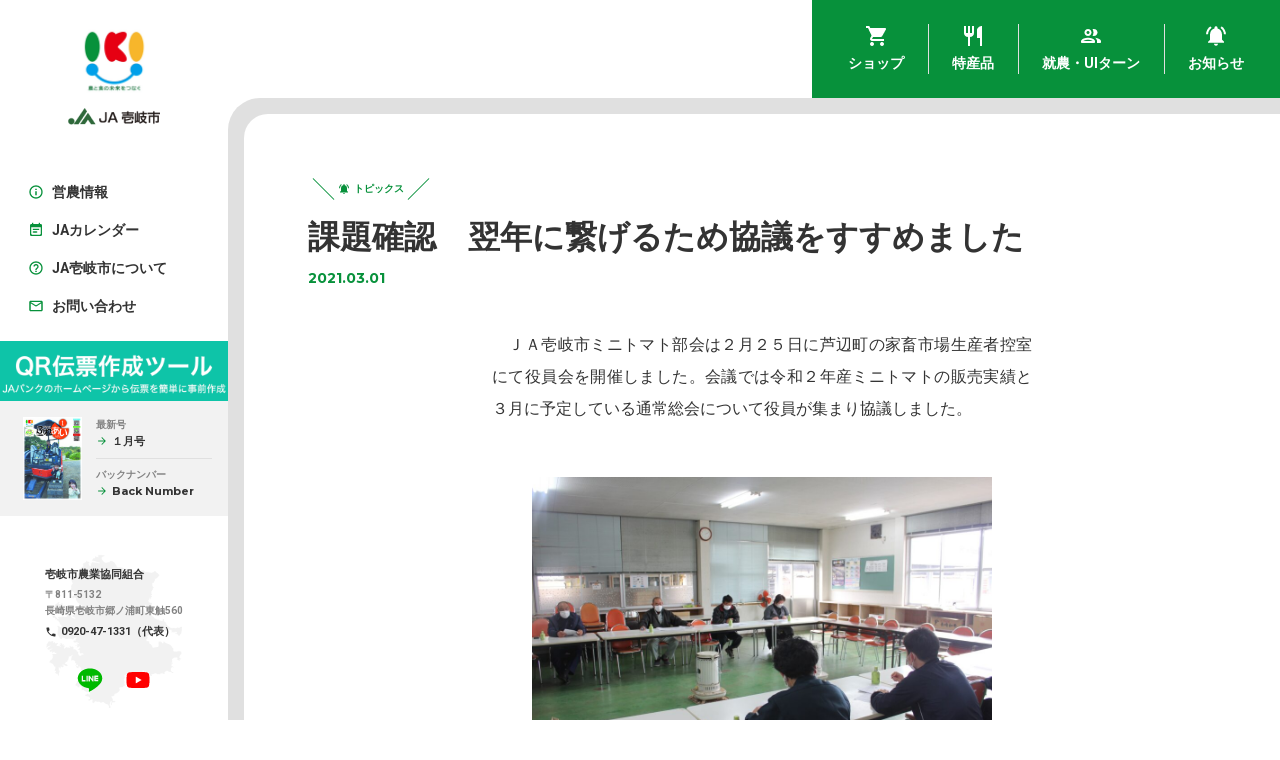

--- FILE ---
content_type: text/html; charset=UTF-8
request_url: https://ja-iki.jp/topics/id-782/
body_size: 18952
content:
<!DOCTYPE HTML>
<html lang="ja">
<head>
	<meta name="google-site-verification" content="rOsXRUKtyvM3Da34VbBwFflY06u1jdZCQBZhsWMuvMI" />
	<title>課題確認　翌年に繋げるため協議をすすめました｜JA壱岐市 | 壱岐の旬をお届けします</title>
	<meta name="description" content="農と食の未来をつなぐ">
	<meta charset="UTF-8">
	<meta name="viewport" content="width=device-width, initial-scale=1.0,minimal-ui">
	<meta http-equiv="X-UA-Compatible" content="IE=edge">
	<link rel="shortcut icon" href="https://ja-iki.jp/wp-content/themes/ja-iki/img/favicon.ico">
	<!-- Google fonts -->
	<link rel="preconnect" href="https://fonts.googleapis.com">
	<link rel="preconnect" href="https://fonts.gstatic.com" crossorigin>
	<link href="https://fonts.googleapis.com/css?family=Roboto:400,700" rel="stylesheet" />
	<link href="https://fonts.googleapis.com/css2?family=Montserrat:wght@700&display=swap" rel="stylesheet">
	<link rel="preconnect" href="https://fonts.gstatic.com">
	<!-- ogp -->
	<meta property="og:locale" content="ja_JP">
	<meta property="og:title" content="課題確認　翌年に繋げるため協議をすすめました｜JA壱岐市 | 壱岐の旬をお届けします">
	<meta property="og:url" content="https://ja-iki.jp/topics/id-782/">
	<meta property="og:image" content="https://ja-iki.jp/wp-content/uploads/2021/10/uid000002_20210301103748d910808b-1024x682.jpg">
	<meta property="og:description" content="農と食の未来をつなぐ">
	<link rel="apple-touch-icon" href="https://ja-iki.jp/wp-content/themes/ja-iki/img/webclip.png">
	<script src="https://ajax.googleapis.com/ajax/libs/jquery/3.6.0/jquery.min.js"></script>
<meta name='robots' content='max-image-preview:large' />
<link rel="alternate" type="application/rss+xml" title="JA壱岐市 | 壱岐の旬をお届けします &raquo; 課題確認　翌年に繋げるため協議をすすめました のコメントのフィード" href="https://ja-iki.jp/topics/id-782/feed/" />
<link rel="alternate" title="oEmbed (JSON)" type="application/json+oembed" href="https://ja-iki.jp/wp-json/oembed/1.0/embed?url=https%3A%2F%2Fja-iki.jp%2Ftopics%2Fid-782%2F" />
<link rel="alternate" title="oEmbed (XML)" type="text/xml+oembed" href="https://ja-iki.jp/wp-json/oembed/1.0/embed?url=https%3A%2F%2Fja-iki.jp%2Ftopics%2Fid-782%2F&#038;format=xml" />
		<!-- This site uses the Google Analytics by MonsterInsights plugin v9.3.1 - Using Analytics tracking - https://www.monsterinsights.com/ -->
							<script src="//www.googletagmanager.com/gtag/js?id=G-2KM9CDSGLV"  data-cfasync="false" data-wpfc-render="false" type="text/javascript" async></script>
			<script data-cfasync="false" data-wpfc-render="false" type="text/javascript">
				var mi_version = '9.3.1';
				var mi_track_user = true;
				var mi_no_track_reason = '';
								var MonsterInsightsDefaultLocations = {"page_location":"https:\/\/ja-iki.jp\/topics\/id-782\/"};
				if ( typeof MonsterInsightsPrivacyGuardFilter === 'function' ) {
					var MonsterInsightsLocations = (typeof MonsterInsightsExcludeQuery === 'object') ? MonsterInsightsPrivacyGuardFilter( MonsterInsightsExcludeQuery ) : MonsterInsightsPrivacyGuardFilter( MonsterInsightsDefaultLocations );
				} else {
					var MonsterInsightsLocations = (typeof MonsterInsightsExcludeQuery === 'object') ? MonsterInsightsExcludeQuery : MonsterInsightsDefaultLocations;
				}

								var disableStrs = [
										'ga-disable-G-2KM9CDSGLV',
									];

				/* Function to detect opted out users */
				function __gtagTrackerIsOptedOut() {
					for (var index = 0; index < disableStrs.length; index++) {
						if (document.cookie.indexOf(disableStrs[index] + '=true') > -1) {
							return true;
						}
					}

					return false;
				}

				/* Disable tracking if the opt-out cookie exists. */
				if (__gtagTrackerIsOptedOut()) {
					for (var index = 0; index < disableStrs.length; index++) {
						window[disableStrs[index]] = true;
					}
				}

				/* Opt-out function */
				function __gtagTrackerOptout() {
					for (var index = 0; index < disableStrs.length; index++) {
						document.cookie = disableStrs[index] + '=true; expires=Thu, 31 Dec 2099 23:59:59 UTC; path=/';
						window[disableStrs[index]] = true;
					}
				}

				if ('undefined' === typeof gaOptout) {
					function gaOptout() {
						__gtagTrackerOptout();
					}
				}
								window.dataLayer = window.dataLayer || [];

				window.MonsterInsightsDualTracker = {
					helpers: {},
					trackers: {},
				};
				if (mi_track_user) {
					function __gtagDataLayer() {
						dataLayer.push(arguments);
					}

					function __gtagTracker(type, name, parameters) {
						if (!parameters) {
							parameters = {};
						}

						if (parameters.send_to) {
							__gtagDataLayer.apply(null, arguments);
							return;
						}

						if (type === 'event') {
														parameters.send_to = monsterinsights_frontend.v4_id;
							var hookName = name;
							if (typeof parameters['event_category'] !== 'undefined') {
								hookName = parameters['event_category'] + ':' + name;
							}

							if (typeof MonsterInsightsDualTracker.trackers[hookName] !== 'undefined') {
								MonsterInsightsDualTracker.trackers[hookName](parameters);
							} else {
								__gtagDataLayer('event', name, parameters);
							}
							
						} else {
							__gtagDataLayer.apply(null, arguments);
						}
					}

					__gtagTracker('js', new Date());
					__gtagTracker('set', {
						'developer_id.dZGIzZG': true,
											});
					if ( MonsterInsightsLocations.page_location ) {
						__gtagTracker('set', MonsterInsightsLocations);
					}
										__gtagTracker('config', 'G-2KM9CDSGLV', {"forceSSL":"true","link_attribution":"true"} );
															window.gtag = __gtagTracker;										(function () {
						/* https://developers.google.com/analytics/devguides/collection/analyticsjs/ */
						/* ga and __gaTracker compatibility shim. */
						var noopfn = function () {
							return null;
						};
						var newtracker = function () {
							return new Tracker();
						};
						var Tracker = function () {
							return null;
						};
						var p = Tracker.prototype;
						p.get = noopfn;
						p.set = noopfn;
						p.send = function () {
							var args = Array.prototype.slice.call(arguments);
							args.unshift('send');
							__gaTracker.apply(null, args);
						};
						var __gaTracker = function () {
							var len = arguments.length;
							if (len === 0) {
								return;
							}
							var f = arguments[len - 1];
							if (typeof f !== 'object' || f === null || typeof f.hitCallback !== 'function') {
								if ('send' === arguments[0]) {
									var hitConverted, hitObject = false, action;
									if ('event' === arguments[1]) {
										if ('undefined' !== typeof arguments[3]) {
											hitObject = {
												'eventAction': arguments[3],
												'eventCategory': arguments[2],
												'eventLabel': arguments[4],
												'value': arguments[5] ? arguments[5] : 1,
											}
										}
									}
									if ('pageview' === arguments[1]) {
										if ('undefined' !== typeof arguments[2]) {
											hitObject = {
												'eventAction': 'page_view',
												'page_path': arguments[2],
											}
										}
									}
									if (typeof arguments[2] === 'object') {
										hitObject = arguments[2];
									}
									if (typeof arguments[5] === 'object') {
										Object.assign(hitObject, arguments[5]);
									}
									if ('undefined' !== typeof arguments[1].hitType) {
										hitObject = arguments[1];
										if ('pageview' === hitObject.hitType) {
											hitObject.eventAction = 'page_view';
										}
									}
									if (hitObject) {
										action = 'timing' === arguments[1].hitType ? 'timing_complete' : hitObject.eventAction;
										hitConverted = mapArgs(hitObject);
										__gtagTracker('event', action, hitConverted);
									}
								}
								return;
							}

							function mapArgs(args) {
								var arg, hit = {};
								var gaMap = {
									'eventCategory': 'event_category',
									'eventAction': 'event_action',
									'eventLabel': 'event_label',
									'eventValue': 'event_value',
									'nonInteraction': 'non_interaction',
									'timingCategory': 'event_category',
									'timingVar': 'name',
									'timingValue': 'value',
									'timingLabel': 'event_label',
									'page': 'page_path',
									'location': 'page_location',
									'title': 'page_title',
									'referrer' : 'page_referrer',
								};
								for (arg in args) {
																		if (!(!args.hasOwnProperty(arg) || !gaMap.hasOwnProperty(arg))) {
										hit[gaMap[arg]] = args[arg];
									} else {
										hit[arg] = args[arg];
									}
								}
								return hit;
							}

							try {
								f.hitCallback();
							} catch (ex) {
							}
						};
						__gaTracker.create = newtracker;
						__gaTracker.getByName = newtracker;
						__gaTracker.getAll = function () {
							return [];
						};
						__gaTracker.remove = noopfn;
						__gaTracker.loaded = true;
						window['__gaTracker'] = __gaTracker;
					})();
									} else {
										console.log("");
					(function () {
						function __gtagTracker() {
							return null;
						}

						window['__gtagTracker'] = __gtagTracker;
						window['gtag'] = __gtagTracker;
					})();
									}
			</script>
				<!-- / Google Analytics by MonsterInsights -->
		<style id='wp-img-auto-sizes-contain-inline-css' type='text/css'>
img:is([sizes=auto i],[sizes^="auto," i]){contain-intrinsic-size:3000px 1500px}
/*# sourceURL=wp-img-auto-sizes-contain-inline-css */
</style>
<style id='wp-emoji-styles-inline-css' type='text/css'>

	img.wp-smiley, img.emoji {
		display: inline !important;
		border: none !important;
		box-shadow: none !important;
		height: 1em !important;
		width: 1em !important;
		margin: 0 0.07em !important;
		vertical-align: -0.1em !important;
		background: none !important;
		padding: 0 !important;
	}
/*# sourceURL=wp-emoji-styles-inline-css */
</style>
<style id='wp-block-library-inline-css' type='text/css'>
:root{--wp-block-synced-color:#7a00df;--wp-block-synced-color--rgb:122,0,223;--wp-bound-block-color:var(--wp-block-synced-color);--wp-editor-canvas-background:#ddd;--wp-admin-theme-color:#007cba;--wp-admin-theme-color--rgb:0,124,186;--wp-admin-theme-color-darker-10:#006ba1;--wp-admin-theme-color-darker-10--rgb:0,107,160.5;--wp-admin-theme-color-darker-20:#005a87;--wp-admin-theme-color-darker-20--rgb:0,90,135;--wp-admin-border-width-focus:2px}@media (min-resolution:192dpi){:root{--wp-admin-border-width-focus:1.5px}}.wp-element-button{cursor:pointer}:root .has-very-light-gray-background-color{background-color:#eee}:root .has-very-dark-gray-background-color{background-color:#313131}:root .has-very-light-gray-color{color:#eee}:root .has-very-dark-gray-color{color:#313131}:root .has-vivid-green-cyan-to-vivid-cyan-blue-gradient-background{background:linear-gradient(135deg,#00d084,#0693e3)}:root .has-purple-crush-gradient-background{background:linear-gradient(135deg,#34e2e4,#4721fb 50%,#ab1dfe)}:root .has-hazy-dawn-gradient-background{background:linear-gradient(135deg,#faaca8,#dad0ec)}:root .has-subdued-olive-gradient-background{background:linear-gradient(135deg,#fafae1,#67a671)}:root .has-atomic-cream-gradient-background{background:linear-gradient(135deg,#fdd79a,#004a59)}:root .has-nightshade-gradient-background{background:linear-gradient(135deg,#330968,#31cdcf)}:root .has-midnight-gradient-background{background:linear-gradient(135deg,#020381,#2874fc)}:root{--wp--preset--font-size--normal:16px;--wp--preset--font-size--huge:42px}.has-regular-font-size{font-size:1em}.has-larger-font-size{font-size:2.625em}.has-normal-font-size{font-size:var(--wp--preset--font-size--normal)}.has-huge-font-size{font-size:var(--wp--preset--font-size--huge)}.has-text-align-center{text-align:center}.has-text-align-left{text-align:left}.has-text-align-right{text-align:right}.has-fit-text{white-space:nowrap!important}#end-resizable-editor-section{display:none}.aligncenter{clear:both}.items-justified-left{justify-content:flex-start}.items-justified-center{justify-content:center}.items-justified-right{justify-content:flex-end}.items-justified-space-between{justify-content:space-between}.screen-reader-text{border:0;clip-path:inset(50%);height:1px;margin:-1px;overflow:hidden;padding:0;position:absolute;width:1px;word-wrap:normal!important}.screen-reader-text:focus{background-color:#ddd;clip-path:none;color:#444;display:block;font-size:1em;height:auto;left:5px;line-height:normal;padding:15px 23px 14px;text-decoration:none;top:5px;width:auto;z-index:100000}html :where(.has-border-color){border-style:solid}html :where([style*=border-top-color]){border-top-style:solid}html :where([style*=border-right-color]){border-right-style:solid}html :where([style*=border-bottom-color]){border-bottom-style:solid}html :where([style*=border-left-color]){border-left-style:solid}html :where([style*=border-width]){border-style:solid}html :where([style*=border-top-width]){border-top-style:solid}html :where([style*=border-right-width]){border-right-style:solid}html :where([style*=border-bottom-width]){border-bottom-style:solid}html :where([style*=border-left-width]){border-left-style:solid}html :where(img[class*=wp-image-]){height:auto;max-width:100%}:where(figure){margin:0 0 1em}html :where(.is-position-sticky){--wp-admin--admin-bar--position-offset:var(--wp-admin--admin-bar--height,0px)}@media screen and (max-width:600px){html :where(.is-position-sticky){--wp-admin--admin-bar--position-offset:0px}}

/*# sourceURL=wp-block-library-inline-css */
</style><style id='wp-block-image-inline-css' type='text/css'>
.wp-block-image>a,.wp-block-image>figure>a{display:inline-block}.wp-block-image img{box-sizing:border-box;height:auto;max-width:100%;vertical-align:bottom}@media not (prefers-reduced-motion){.wp-block-image img.hide{visibility:hidden}.wp-block-image img.show{animation:show-content-image .4s}}.wp-block-image[style*=border-radius] img,.wp-block-image[style*=border-radius]>a{border-radius:inherit}.wp-block-image.has-custom-border img{box-sizing:border-box}.wp-block-image.aligncenter{text-align:center}.wp-block-image.alignfull>a,.wp-block-image.alignwide>a{width:100%}.wp-block-image.alignfull img,.wp-block-image.alignwide img{height:auto;width:100%}.wp-block-image .aligncenter,.wp-block-image .alignleft,.wp-block-image .alignright,.wp-block-image.aligncenter,.wp-block-image.alignleft,.wp-block-image.alignright{display:table}.wp-block-image .aligncenter>figcaption,.wp-block-image .alignleft>figcaption,.wp-block-image .alignright>figcaption,.wp-block-image.aligncenter>figcaption,.wp-block-image.alignleft>figcaption,.wp-block-image.alignright>figcaption{caption-side:bottom;display:table-caption}.wp-block-image .alignleft{float:left;margin:.5em 1em .5em 0}.wp-block-image .alignright{float:right;margin:.5em 0 .5em 1em}.wp-block-image .aligncenter{margin-left:auto;margin-right:auto}.wp-block-image :where(figcaption){margin-bottom:1em;margin-top:.5em}.wp-block-image.is-style-circle-mask img{border-radius:9999px}@supports ((-webkit-mask-image:none) or (mask-image:none)) or (-webkit-mask-image:none){.wp-block-image.is-style-circle-mask img{border-radius:0;-webkit-mask-image:url('data:image/svg+xml;utf8,<svg viewBox="0 0 100 100" xmlns="http://www.w3.org/2000/svg"><circle cx="50" cy="50" r="50"/></svg>');mask-image:url('data:image/svg+xml;utf8,<svg viewBox="0 0 100 100" xmlns="http://www.w3.org/2000/svg"><circle cx="50" cy="50" r="50"/></svg>');mask-mode:alpha;-webkit-mask-position:center;mask-position:center;-webkit-mask-repeat:no-repeat;mask-repeat:no-repeat;-webkit-mask-size:contain;mask-size:contain}}:root :where(.wp-block-image.is-style-rounded img,.wp-block-image .is-style-rounded img){border-radius:9999px}.wp-block-image figure{margin:0}.wp-lightbox-container{display:flex;flex-direction:column;position:relative}.wp-lightbox-container img{cursor:zoom-in}.wp-lightbox-container img:hover+button{opacity:1}.wp-lightbox-container button{align-items:center;backdrop-filter:blur(16px) saturate(180%);background-color:#5a5a5a40;border:none;border-radius:4px;cursor:zoom-in;display:flex;height:20px;justify-content:center;opacity:0;padding:0;position:absolute;right:16px;text-align:center;top:16px;width:20px;z-index:100}@media not (prefers-reduced-motion){.wp-lightbox-container button{transition:opacity .2s ease}}.wp-lightbox-container button:focus-visible{outline:3px auto #5a5a5a40;outline:3px auto -webkit-focus-ring-color;outline-offset:3px}.wp-lightbox-container button:hover{cursor:pointer;opacity:1}.wp-lightbox-container button:focus{opacity:1}.wp-lightbox-container button:focus,.wp-lightbox-container button:hover,.wp-lightbox-container button:not(:hover):not(:active):not(.has-background){background-color:#5a5a5a40;border:none}.wp-lightbox-overlay{box-sizing:border-box;cursor:zoom-out;height:100vh;left:0;overflow:hidden;position:fixed;top:0;visibility:hidden;width:100%;z-index:100000}.wp-lightbox-overlay .close-button{align-items:center;cursor:pointer;display:flex;justify-content:center;min-height:40px;min-width:40px;padding:0;position:absolute;right:calc(env(safe-area-inset-right) + 16px);top:calc(env(safe-area-inset-top) + 16px);z-index:5000000}.wp-lightbox-overlay .close-button:focus,.wp-lightbox-overlay .close-button:hover,.wp-lightbox-overlay .close-button:not(:hover):not(:active):not(.has-background){background:none;border:none}.wp-lightbox-overlay .lightbox-image-container{height:var(--wp--lightbox-container-height);left:50%;overflow:hidden;position:absolute;top:50%;transform:translate(-50%,-50%);transform-origin:top left;width:var(--wp--lightbox-container-width);z-index:9999999999}.wp-lightbox-overlay .wp-block-image{align-items:center;box-sizing:border-box;display:flex;height:100%;justify-content:center;margin:0;position:relative;transform-origin:0 0;width:100%;z-index:3000000}.wp-lightbox-overlay .wp-block-image img{height:var(--wp--lightbox-image-height);min-height:var(--wp--lightbox-image-height);min-width:var(--wp--lightbox-image-width);width:var(--wp--lightbox-image-width)}.wp-lightbox-overlay .wp-block-image figcaption{display:none}.wp-lightbox-overlay button{background:none;border:none}.wp-lightbox-overlay .scrim{background-color:#fff;height:100%;opacity:.9;position:absolute;width:100%;z-index:2000000}.wp-lightbox-overlay.active{visibility:visible}@media not (prefers-reduced-motion){.wp-lightbox-overlay.active{animation:turn-on-visibility .25s both}.wp-lightbox-overlay.active img{animation:turn-on-visibility .35s both}.wp-lightbox-overlay.show-closing-animation:not(.active){animation:turn-off-visibility .35s both}.wp-lightbox-overlay.show-closing-animation:not(.active) img{animation:turn-off-visibility .25s both}.wp-lightbox-overlay.zoom.active{animation:none;opacity:1;visibility:visible}.wp-lightbox-overlay.zoom.active .lightbox-image-container{animation:lightbox-zoom-in .4s}.wp-lightbox-overlay.zoom.active .lightbox-image-container img{animation:none}.wp-lightbox-overlay.zoom.active .scrim{animation:turn-on-visibility .4s forwards}.wp-lightbox-overlay.zoom.show-closing-animation:not(.active){animation:none}.wp-lightbox-overlay.zoom.show-closing-animation:not(.active) .lightbox-image-container{animation:lightbox-zoom-out .4s}.wp-lightbox-overlay.zoom.show-closing-animation:not(.active) .lightbox-image-container img{animation:none}.wp-lightbox-overlay.zoom.show-closing-animation:not(.active) .scrim{animation:turn-off-visibility .4s forwards}}@keyframes show-content-image{0%{visibility:hidden}99%{visibility:hidden}to{visibility:visible}}@keyframes turn-on-visibility{0%{opacity:0}to{opacity:1}}@keyframes turn-off-visibility{0%{opacity:1;visibility:visible}99%{opacity:0;visibility:visible}to{opacity:0;visibility:hidden}}@keyframes lightbox-zoom-in{0%{transform:translate(calc((-100vw + var(--wp--lightbox-scrollbar-width))/2 + var(--wp--lightbox-initial-left-position)),calc(-50vh + var(--wp--lightbox-initial-top-position))) scale(var(--wp--lightbox-scale))}to{transform:translate(-50%,-50%) scale(1)}}@keyframes lightbox-zoom-out{0%{transform:translate(-50%,-50%) scale(1);visibility:visible}99%{visibility:visible}to{transform:translate(calc((-100vw + var(--wp--lightbox-scrollbar-width))/2 + var(--wp--lightbox-initial-left-position)),calc(-50vh + var(--wp--lightbox-initial-top-position))) scale(var(--wp--lightbox-scale));visibility:hidden}}
/*# sourceURL=https://ja-iki.jp/wp-includes/blocks/image/style.min.css */
</style>
<style id='wp-block-paragraph-inline-css' type='text/css'>
.is-small-text{font-size:.875em}.is-regular-text{font-size:1em}.is-large-text{font-size:2.25em}.is-larger-text{font-size:3em}.has-drop-cap:not(:focus):first-letter{float:left;font-size:8.4em;font-style:normal;font-weight:100;line-height:.68;margin:.05em .1em 0 0;text-transform:uppercase}body.rtl .has-drop-cap:not(:focus):first-letter{float:none;margin-left:.1em}p.has-drop-cap.has-background{overflow:hidden}:root :where(p.has-background){padding:1.25em 2.375em}:where(p.has-text-color:not(.has-link-color)) a{color:inherit}p.has-text-align-left[style*="writing-mode:vertical-lr"],p.has-text-align-right[style*="writing-mode:vertical-rl"]{rotate:180deg}
/*# sourceURL=https://ja-iki.jp/wp-includes/blocks/paragraph/style.min.css */
</style>
<style id='global-styles-inline-css' type='text/css'>
:root{--wp--preset--aspect-ratio--square: 1;--wp--preset--aspect-ratio--4-3: 4/3;--wp--preset--aspect-ratio--3-4: 3/4;--wp--preset--aspect-ratio--3-2: 3/2;--wp--preset--aspect-ratio--2-3: 2/3;--wp--preset--aspect-ratio--16-9: 16/9;--wp--preset--aspect-ratio--9-16: 9/16;--wp--preset--color--black: #000000;--wp--preset--color--cyan-bluish-gray: #abb8c3;--wp--preset--color--white: #ffffff;--wp--preset--color--pale-pink: #f78da7;--wp--preset--color--vivid-red: #cf2e2e;--wp--preset--color--luminous-vivid-orange: #ff6900;--wp--preset--color--luminous-vivid-amber: #fcb900;--wp--preset--color--light-green-cyan: #7bdcb5;--wp--preset--color--vivid-green-cyan: #00d084;--wp--preset--color--pale-cyan-blue: #8ed1fc;--wp--preset--color--vivid-cyan-blue: #0693e3;--wp--preset--color--vivid-purple: #9b51e0;--wp--preset--gradient--vivid-cyan-blue-to-vivid-purple: linear-gradient(135deg,rgb(6,147,227) 0%,rgb(155,81,224) 100%);--wp--preset--gradient--light-green-cyan-to-vivid-green-cyan: linear-gradient(135deg,rgb(122,220,180) 0%,rgb(0,208,130) 100%);--wp--preset--gradient--luminous-vivid-amber-to-luminous-vivid-orange: linear-gradient(135deg,rgb(252,185,0) 0%,rgb(255,105,0) 100%);--wp--preset--gradient--luminous-vivid-orange-to-vivid-red: linear-gradient(135deg,rgb(255,105,0) 0%,rgb(207,46,46) 100%);--wp--preset--gradient--very-light-gray-to-cyan-bluish-gray: linear-gradient(135deg,rgb(238,238,238) 0%,rgb(169,184,195) 100%);--wp--preset--gradient--cool-to-warm-spectrum: linear-gradient(135deg,rgb(74,234,220) 0%,rgb(151,120,209) 20%,rgb(207,42,186) 40%,rgb(238,44,130) 60%,rgb(251,105,98) 80%,rgb(254,248,76) 100%);--wp--preset--gradient--blush-light-purple: linear-gradient(135deg,rgb(255,206,236) 0%,rgb(152,150,240) 100%);--wp--preset--gradient--blush-bordeaux: linear-gradient(135deg,rgb(254,205,165) 0%,rgb(254,45,45) 50%,rgb(107,0,62) 100%);--wp--preset--gradient--luminous-dusk: linear-gradient(135deg,rgb(255,203,112) 0%,rgb(199,81,192) 50%,rgb(65,88,208) 100%);--wp--preset--gradient--pale-ocean: linear-gradient(135deg,rgb(255,245,203) 0%,rgb(182,227,212) 50%,rgb(51,167,181) 100%);--wp--preset--gradient--electric-grass: linear-gradient(135deg,rgb(202,248,128) 0%,rgb(113,206,126) 100%);--wp--preset--gradient--midnight: linear-gradient(135deg,rgb(2,3,129) 0%,rgb(40,116,252) 100%);--wp--preset--font-size--small: 13px;--wp--preset--font-size--medium: 20px;--wp--preset--font-size--large: 36px;--wp--preset--font-size--x-large: 42px;--wp--preset--spacing--20: 0.44rem;--wp--preset--spacing--30: 0.67rem;--wp--preset--spacing--40: 1rem;--wp--preset--spacing--50: 1.5rem;--wp--preset--spacing--60: 2.25rem;--wp--preset--spacing--70: 3.38rem;--wp--preset--spacing--80: 5.06rem;--wp--preset--shadow--natural: 6px 6px 9px rgba(0, 0, 0, 0.2);--wp--preset--shadow--deep: 12px 12px 50px rgba(0, 0, 0, 0.4);--wp--preset--shadow--sharp: 6px 6px 0px rgba(0, 0, 0, 0.2);--wp--preset--shadow--outlined: 6px 6px 0px -3px rgb(255, 255, 255), 6px 6px rgb(0, 0, 0);--wp--preset--shadow--crisp: 6px 6px 0px rgb(0, 0, 0);}:where(.is-layout-flex){gap: 0.5em;}:where(.is-layout-grid){gap: 0.5em;}body .is-layout-flex{display: flex;}.is-layout-flex{flex-wrap: wrap;align-items: center;}.is-layout-flex > :is(*, div){margin: 0;}body .is-layout-grid{display: grid;}.is-layout-grid > :is(*, div){margin: 0;}:where(.wp-block-columns.is-layout-flex){gap: 2em;}:where(.wp-block-columns.is-layout-grid){gap: 2em;}:where(.wp-block-post-template.is-layout-flex){gap: 1.25em;}:where(.wp-block-post-template.is-layout-grid){gap: 1.25em;}.has-black-color{color: var(--wp--preset--color--black) !important;}.has-cyan-bluish-gray-color{color: var(--wp--preset--color--cyan-bluish-gray) !important;}.has-white-color{color: var(--wp--preset--color--white) !important;}.has-pale-pink-color{color: var(--wp--preset--color--pale-pink) !important;}.has-vivid-red-color{color: var(--wp--preset--color--vivid-red) !important;}.has-luminous-vivid-orange-color{color: var(--wp--preset--color--luminous-vivid-orange) !important;}.has-luminous-vivid-amber-color{color: var(--wp--preset--color--luminous-vivid-amber) !important;}.has-light-green-cyan-color{color: var(--wp--preset--color--light-green-cyan) !important;}.has-vivid-green-cyan-color{color: var(--wp--preset--color--vivid-green-cyan) !important;}.has-pale-cyan-blue-color{color: var(--wp--preset--color--pale-cyan-blue) !important;}.has-vivid-cyan-blue-color{color: var(--wp--preset--color--vivid-cyan-blue) !important;}.has-vivid-purple-color{color: var(--wp--preset--color--vivid-purple) !important;}.has-black-background-color{background-color: var(--wp--preset--color--black) !important;}.has-cyan-bluish-gray-background-color{background-color: var(--wp--preset--color--cyan-bluish-gray) !important;}.has-white-background-color{background-color: var(--wp--preset--color--white) !important;}.has-pale-pink-background-color{background-color: var(--wp--preset--color--pale-pink) !important;}.has-vivid-red-background-color{background-color: var(--wp--preset--color--vivid-red) !important;}.has-luminous-vivid-orange-background-color{background-color: var(--wp--preset--color--luminous-vivid-orange) !important;}.has-luminous-vivid-amber-background-color{background-color: var(--wp--preset--color--luminous-vivid-amber) !important;}.has-light-green-cyan-background-color{background-color: var(--wp--preset--color--light-green-cyan) !important;}.has-vivid-green-cyan-background-color{background-color: var(--wp--preset--color--vivid-green-cyan) !important;}.has-pale-cyan-blue-background-color{background-color: var(--wp--preset--color--pale-cyan-blue) !important;}.has-vivid-cyan-blue-background-color{background-color: var(--wp--preset--color--vivid-cyan-blue) !important;}.has-vivid-purple-background-color{background-color: var(--wp--preset--color--vivid-purple) !important;}.has-black-border-color{border-color: var(--wp--preset--color--black) !important;}.has-cyan-bluish-gray-border-color{border-color: var(--wp--preset--color--cyan-bluish-gray) !important;}.has-white-border-color{border-color: var(--wp--preset--color--white) !important;}.has-pale-pink-border-color{border-color: var(--wp--preset--color--pale-pink) !important;}.has-vivid-red-border-color{border-color: var(--wp--preset--color--vivid-red) !important;}.has-luminous-vivid-orange-border-color{border-color: var(--wp--preset--color--luminous-vivid-orange) !important;}.has-luminous-vivid-amber-border-color{border-color: var(--wp--preset--color--luminous-vivid-amber) !important;}.has-light-green-cyan-border-color{border-color: var(--wp--preset--color--light-green-cyan) !important;}.has-vivid-green-cyan-border-color{border-color: var(--wp--preset--color--vivid-green-cyan) !important;}.has-pale-cyan-blue-border-color{border-color: var(--wp--preset--color--pale-cyan-blue) !important;}.has-vivid-cyan-blue-border-color{border-color: var(--wp--preset--color--vivid-cyan-blue) !important;}.has-vivid-purple-border-color{border-color: var(--wp--preset--color--vivid-purple) !important;}.has-vivid-cyan-blue-to-vivid-purple-gradient-background{background: var(--wp--preset--gradient--vivid-cyan-blue-to-vivid-purple) !important;}.has-light-green-cyan-to-vivid-green-cyan-gradient-background{background: var(--wp--preset--gradient--light-green-cyan-to-vivid-green-cyan) !important;}.has-luminous-vivid-amber-to-luminous-vivid-orange-gradient-background{background: var(--wp--preset--gradient--luminous-vivid-amber-to-luminous-vivid-orange) !important;}.has-luminous-vivid-orange-to-vivid-red-gradient-background{background: var(--wp--preset--gradient--luminous-vivid-orange-to-vivid-red) !important;}.has-very-light-gray-to-cyan-bluish-gray-gradient-background{background: var(--wp--preset--gradient--very-light-gray-to-cyan-bluish-gray) !important;}.has-cool-to-warm-spectrum-gradient-background{background: var(--wp--preset--gradient--cool-to-warm-spectrum) !important;}.has-blush-light-purple-gradient-background{background: var(--wp--preset--gradient--blush-light-purple) !important;}.has-blush-bordeaux-gradient-background{background: var(--wp--preset--gradient--blush-bordeaux) !important;}.has-luminous-dusk-gradient-background{background: var(--wp--preset--gradient--luminous-dusk) !important;}.has-pale-ocean-gradient-background{background: var(--wp--preset--gradient--pale-ocean) !important;}.has-electric-grass-gradient-background{background: var(--wp--preset--gradient--electric-grass) !important;}.has-midnight-gradient-background{background: var(--wp--preset--gradient--midnight) !important;}.has-small-font-size{font-size: var(--wp--preset--font-size--small) !important;}.has-medium-font-size{font-size: var(--wp--preset--font-size--medium) !important;}.has-large-font-size{font-size: var(--wp--preset--font-size--large) !important;}.has-x-large-font-size{font-size: var(--wp--preset--font-size--x-large) !important;}
/*# sourceURL=global-styles-inline-css */
</style>

<style id='classic-theme-styles-inline-css' type='text/css'>
/*! This file is auto-generated */
.wp-block-button__link{color:#fff;background-color:#32373c;border-radius:9999px;box-shadow:none;text-decoration:none;padding:calc(.667em + 2px) calc(1.333em + 2px);font-size:1.125em}.wp-block-file__button{background:#32373c;color:#fff;text-decoration:none}
/*# sourceURL=/wp-includes/css/classic-themes.min.css */
</style>
<link rel='stylesheet' id='myplugin_css-css' href='https://ja-iki.jp/wp-content/plugins/clicklis/css/clicklis.css?ver=6.9' type='text/css' media='all' />
<link rel='stylesheet' id='contact-form-7-css' href='https://ja-iki.jp/wp-content/plugins/contact-form-7/includes/css/styles.css?ver=6.1.4' type='text/css' media='all' />
<link rel='stylesheet' id='swiper-css' href='https://ja-iki.jp/wp-content/themes/ja-iki/css/swiper-bundle.min.css?ver=6.9' type='text/css' media='all' />
<link rel='stylesheet' id='ja-iki-css' href='https://ja-iki.jp/wp-content/themes/ja-iki/css/ja-iki.min.css?ver=6.9' type='text/css' media='all' />
<script type="text/javascript" src="https://ja-iki.jp/wp-content/plugins/google-analytics-for-wordpress/assets/js/frontend-gtag.min.js?ver=9.3.1" id="monsterinsights-frontend-script-js" async="async" data-wp-strategy="async"></script>
<script data-cfasync="false" data-wpfc-render="false" type="text/javascript" id='monsterinsights-frontend-script-js-extra'>/* <![CDATA[ */
var monsterinsights_frontend = {"js_events_tracking":"true","download_extensions":"doc,pdf,ppt,zip,xls,docx,pptx,xlsx","inbound_paths":"[{\"path\":\"\\\/go\\\/\",\"label\":\"affiliate\"},{\"path\":\"\\\/recommend\\\/\",\"label\":\"affiliate\"}]","home_url":"https:\/\/ja-iki.jp","hash_tracking":"false","v4_id":"G-2KM9CDSGLV"};/* ]]> */
</script>
<script type="text/javascript" src="https://ja-iki.jp/wp-content/themes/ja-iki/js/swiper-bundle.min.js?ver=6.9" id="swiper-js"></script>
<script type="text/javascript" src="https://ja-iki.jp/wp-content/themes/ja-iki/js/ja-iki.js?ver=6.9" id="ja-iki-js"></script>
<link rel="https://api.w.org/" href="https://ja-iki.jp/wp-json/" /><link rel="alternate" title="JSON" type="application/json" href="https://ja-iki.jp/wp-json/wp/v2/posts/782" /><link rel="EditURI" type="application/rsd+xml" title="RSD" href="https://ja-iki.jp/xmlrpc.php?rsd" />
<meta name="generator" content="WordPress 6.9" />
<link rel="canonical" href="https://ja-iki.jp/topics/id-782/" />
<link rel='shortlink' href='https://ja-iki.jp/?p=782' />


<style>    
.clicklis-color-a {
    color: #fff;
    background-color: #ff5957;
}

.clicklis-color-a:before,
.clicklis-color-a:after {
    display: none;
    background-color: #ff5957;
}

</style>
            </head>
<body>
	<nav id="js-nav-menu" class="l-navMenu">
	<div class="js-nav-open js-no-scroll l-navMenu__btn" data-open="nav-menu">
		<svg viewBox="0 0 24 24">
	<path d="M18.3 5.71c-.39-.39-1.02-.39-1.41 0L12 10.59 7.11 5.7c-.39-.39-1.02-.39-1.41 0-.39.39-.39 1.02 0 1.41L10.59 12 5.7 16.89c-.39.39-.39 1.02 0 1.41.39.39 1.02.39 1.41 0L12 13.41l4.89 4.89c.39.39 1.02.39 1.41 0 .39-.39.39-1.02 0-1.41L13.41 12l4.89-4.89c.38-.38.38-1.02 0-1.4z"/>
</svg>
	</div>
	<div class="l-navMenu-inner">
		<div class="g-content">
			<ul class="l-snav__links">
				<li>
					<a href="/"><svg viewBox="0 0 24 24">
	<path d="M10 19v-5h4v5c0 .55.45 1 1 1h3c.55 0 1-.45 1-1v-7h1.7c.46 0 .68-.57.33-.87L12.67 3.6c-.38-.34-.96-.34-1.34 0l-8.36 7.53c-.34.3-.13.87.33.87H5v7c0 .55.45 1 1 1h3c.55 0 1-.45 1-1z"/>
</svg>
<span>TOP</span></a>
				</li>
				<li>
					<a href="/shops"><svg viewBox="0 0 24 24">
	<path d="M16.5463 13C17.2963 13 17.9563 12.59 18.2963 11.97L21.8763 5.48C22.2463 4.82 21.7663 4 21.0063 4H6.20628L5.26628 2H1.99628V4H3.99628L7.59628 11.59L6.24628 14.03C5.51628 15.37 6.47628 17 7.99628 17H19.9963V15H7.99628L9.09628 13H16.5463ZM6.00628 20C6.00628 18.9 6.89628 18 7.99628 18C9.09628 18 9.99628 18.9 9.99628 20C9.99628 21.1 9.09628 22 7.99628 22C6.89628 22 6.00628 21.1 6.00628 20ZM16.0063 20C16.0063 18.9 16.8963 18 17.9963 18C19.0963 18 19.9963 18.9 19.9963 20C19.9963 21.1 19.0963 22 17.9963 22C16.8963 22 16.0063 21.1 16.0063 20ZM19.3063 6H7.15628L9.52628 11H16.5463L19.3063 6Z" />
</svg>
<span>ショップ</span></a>
				</li>
				<li>
					<a href="/specialties"><svg x="0px" y="0px" viewBox="0 0 24 24">
	<path d="M9 9H11V2H13V9C13 11.21 11.21 13 9 13V22H7V13C4.79 13 3 11.21 3 9V2H5V9H7V2H9V9ZM16 14V6C16 4.24 18.24 2 21 2V22H19V14H16Z" />
</svg>
<span>特産品</span></a>
				</li>
				<li>
					<a href="/jobs"><svg viewBox="0 0 24 24">
	<path d="M9 12c1.93 0 3.5-1.57 3.5-3.5S10.93 5 9 5 5.5 6.57 5.5 8.5 7.07 12 9 12zm0-5c.83 0 1.5.67 1.5 1.5S9.83 10 9 10s-1.5-.67-1.5-1.5S8.17 7 9 7zm0 6.75c-2.34 0-7 1.17-7 3.5V18c0 .55.45 1 1 1h12c.55 0 1-.45 1-1v-.75c0-2.33-4.66-3.5-7-3.5zM4.34 17c.84-.58 2.87-1.25 4.66-1.25s3.82.67 4.66 1.25H4.34zm11.7-3.19c1.16.84 1.96 1.96 1.96 3.44V19h3c.55 0 1-.45 1-1v-.75c0-2.02-3.5-3.17-5.96-3.44zM15 12c1.93 0 3.5-1.57 3.5-3.5S16.93 5 15 5c-.54 0-1.04.13-1.5.35.63.89 1 1.98 1 3.15s-.37 2.26-1 3.15c.46.22.96.35 1.5.35z"/>
</svg>
<span>就農・UIターン</span></a>
				</li>
				<li>
					<a href="/news"><svg x="0px" y="0px" viewBox="0 0 24 24">
	<path d="M18 15.75V10.75C18 7.68 16.37 5.11 13.5 4.43V3.75C13.5 2.92 12.83 2.25 12 2.25C11.17 2.25 10.5 2.92 10.5 3.75V4.43C7.64003 5.11 6.00003 7.67 6.00003 10.75V15.75L4.00003 17.75V18.75H20V17.75L18 15.75ZM12 21.75C13.1 21.75 14 20.85 14 19.75H10C10 20.85 10.9 21.75 12 21.75ZM8.00003 16.75H16V10.75C16 8.27 14.49 6.25 12 6.25C9.51003 6.25 8.00003 8.27 8.00003 10.75V16.75ZM7.58003 3.83L6.15003 2.4C3.75003 4.23 2.17003 7.05 2.03003 10.25H4.03003C4.18003 7.6 5.54003 5.28 7.58003 3.83ZM21.97 10.25H19.97C19.82 7.6 18.45 5.28 16.43 3.83L17.85 2.4C20.24 4.23 21.82 7.05 21.97 10.25Z" />
</svg>
<span>お知らせ</span></a>
				</li>
				<li>
					<a href="/agriculture-info"><svg viewBox="0 0 24 24">
	<path d="M11 7h2v2h-2zm0 4h2v6h-2zm1-9C6.48 2 2 6.48 2 12s4.48 10 10 10 10-4.48 10-10S17.52 2 12 2zm0 18c-4.41 0-8-3.59-8-8s3.59-8 8-8 8 3.59 8 8-3.59 8-8 8z"/>
</svg>
<span>営農情報</span></a>
				</li>
				<li>
					<a href="/ja-calendar"><svg viewBox="0 0 24 24">
	<path d="M16 10H8c-.55 0-1 .45-1 1s.45 1 1 1h8c.55 0 1-.45 1-1s-.45-1-1-1zm3-7h-1V2c0-.55-.45-1-1-1s-1 .45-1 1v1H8V2c0-.55-.45-1-1-1s-1 .45-1 1v1H5c-1.11 0-2 .9-2 2v14c0 1.1.89 2 2 2h14c1.1 0 2-.9 2-2V5c0-1.1-.9-2-2-2zm-1 16H6c-.55 0-1-.45-1-1V8h14v10c0 .55-.45 1-1 1zm-5-5H8c-.55 0-1 .45-1 1s.45 1 1 1h5c.55 0 1-.45 1-1s-.45-1-1-1z"/>
</svg>
<span>JAカレンダー</span></a>
				</li>
				<li>
					<a href="/about"><svg viewBox="0 0 24 24">
	<path d="M12 2C6.48 2 2 6.48 2 12s4.48 10 10 10 10-4.48 10-10S17.52 2 12 2zm0 18c-4.41 0-8-3.59-8-8s3.59-8 8-8 8 3.59 8 8-3.59 8-8 8zm-1-4h2v2h-2zm1.61-9.96c-2.06-.3-3.88.97-4.43 2.79-.18.58.26 1.17.87 1.17h.2c.41 0 .74-.29.88-.67.32-.89 1.27-1.5 2.3-1.28.95.2 1.65 1.13 1.57 2.1-.1 1.34-1.62 1.63-2.45 2.88 0 .01-.01.01-.01.02-.01.02-.02.03-.03.05-.09.15-.18.32-.25.5-.01.03-.03.05-.04.08-.01.02-.01.04-.02.07-.12.34-.2.75-.2 1.25h2c0-.42.11-.77.28-1.07.02-.03.03-.06.05-.09.08-.14.18-.27.28-.39.01-.01.02-.03.03-.04.1-.12.21-.23.33-.34.96-.91 2.26-1.65 1.99-3.56-.24-1.74-1.61-3.21-3.35-3.47z"/>
</svg>
<span>JA壱岐市について</span></a>
				</li>
				<li>
					<a href="/contacts"><svg viewBox="0 0 24 24">
	<path d="M22 6c0-1.1-.9-2-2-2H4c-1.1 0-2 .9-2 2v12c0 1.1.9 2 2 2h16c1.1 0 2-.9 2-2V6zm-2 0l-8 5-8-5h16zm0 12H4V8l8 5 8-5v10z"/>
</svg>
<span>お問い合わせ</span></a>
				</li>
			</ul>
			<div class="g-content">
			<span>
			<a href="https://www.jabank.org/qr-tool/"><img src="https://ja-iki.jp/wp-content/uploads/QR伝票作成ツール2.png" alt=""></a>			</span>
			</div>
			<div class="l-snav__magazine">
				<div class="l-snav__magazine-inner">
												<div class="g-head" style="background-image: url(https://ja-iki.jp/wp-content/uploads/文書名-_1215_JA壱岐市様_ふれあい1月号_最終.jpg);"></div>
							<div class="g-content">
								<ul>
									<li>
										<a href="https://ja-iki.jp/wp-content/uploads/1215_JA壱岐市様_ふれあい1月号_最終.pdf" target="_blank">
											<span>最新号</span>
											<span><svg x="0px" y="0px" viewBox="0 0 24 24">
	<path d="M5 13h11.17l-4.88 4.88c-.39.39-.39 1.03 0 1.42.39.39 1.02.39 1.41 0l6.59-6.59c.39-.39.39-1.02 0-1.41l-6.58-6.6c-.39-.39-1.02-.39-1.41 0-.39.39-.39 1.02 0 1.41L16.17 11H5c-.55 0-1 .45-1 1s.45 1 1 1z"/>
</svg>
１月号</span>
										</a>
									</li>
									<li>
										<a href="/about/magazines">
											<span>バックナンバー</span>
											<span><svg x="0px" y="0px" viewBox="0 0 24 24">
	<path d="M5 13h11.17l-4.88 4.88c-.39.39-.39 1.03 0 1.42.39.39 1.02.39 1.41 0l6.59-6.59c.39-.39.39-1.02 0-1.41l-6.58-6.6c-.39-.39-1.02-.39-1.41 0-.39.39-.39 1.02 0 1.41L16.17 11H5c-.55 0-1 .45-1 1s.45 1 1 1z"/>
</svg>
Back Number</span>
										</a>
									</li>
								</ul>
							</div>
										</div>
			</div>
		</div>
		<div class="g-bottom">
			<div class="l-snav__social">
				<ul>
					<li><a href="https://page.line.me/?accountId=flc9326n&openerPlatform=native&openerKey=chatMessage#mst_challenge=O8s7_jBt6izyLBnrzJvRxq9cW5EmHN2fpPxBOW-Vr7o" class="c-btnCircle -line" target="_blank"><svg x="0px" y="0px" viewBox="0 0 24 24">
  <path d="M23.3,10.4c0-5-5.1-9.1-11.3-9.1c-6.2,0-11.3,4.1-11.3,9.1c0,4.5,4,8.3,9.4,9c0.4,0.1,0.9,0.2,1,0.6c0.1,0.3,0.1,0.7,0,1 c0,0-0.1,0.8-0.2,1c0,0.3-0.2,1.1,1,0.6c1.2-0.5,6.5-3.8,8.9-6.5h0C22.5,14.2,23.3,12.4,23.3,10.4z M8,13.1c0,0.1-0.1,0.2-0.2,0.2 H4.6h0c-0.1,0-0.1,0-0.2-0.1c0,0,0,0,0,0c0,0,0,0,0,0c0,0-0.1-0.1-0.1-0.2v0V8.2C4.4,8.1,4.5,8,4.6,8h0.8c0.1,0,0.2,0.1,0.2,0.2 v3.9h2.1c0.1,0,0.2,0.1,0.2,0.2V13.1z M9.9,13.1c0,0.1-0.1,0.2-0.2,0.2H8.9c-0.1,0-0.2-0.1-0.2-0.2V8.2C8.7,8.1,8.8,8,8.9,8h0.8 c0.1,0,0.2,0.1,0.2,0.2V13.1z M15.4,13.1c0,0.1-0.1,0.2-0.2,0.2h-0.8c0,0,0,0-0.1,0c0,0,0,0,0,0c0,0,0,0,0,0c0,0,0,0,0,0 c0,0,0,0,0,0c0,0,0,0,0,0c0,0,0,0,0,0c0,0,0,0,0,0c0,0,0,0,0,0c0,0,0,0-0.1-0.1l-2.3-3v2.9c0,0.1-0.1,0.2-0.2,0.2h-0.8 c-0.1,0-0.2-0.1-0.2-0.2V8.2c0-0.1,0.1-0.2,0.2-0.2h0.8c0,0,0,0,0,0c0,0,0,0,0,0c0,0,0,0,0,0c0,0,0,0,0,0c0,0,0,0,0,0c0,0,0,0,0,0 c0,0,0,0,0,0c0,0,0,0,0,0c0,0,0,0,0,0c0,0,0,0,0,0c0,0,0,0,0,0c0,0,0,0,0,0c0,0,0,0,0,0c0,0,0,0,0,0c0,0,0,0,0,0c0,0,0,0,0,0 c0,0,0,0,0,0c0,0,0,0,0,0c0,0,0,0,0,0l2.3,3V8.2c0-0.1,0.1-0.2,0.2-0.2h0.8c0.1,0,0.2,0.1,0.2,0.2V13.1z M19.7,9 c0,0.1-0.1,0.2-0.2,0.2h-2.1V10h2.1c0.1,0,0.2,0.1,0.2,0.2V11c0,0.1-0.1,0.2-0.2,0.2h-2.1v0.8h2.1c0.1,0,0.2,0.1,0.2,0.2v0.8 c0,0.1-0.1,0.2-0.2,0.2h-3.2h0c-0.1,0-0.1,0-0.2-0.1c0,0,0,0,0,0c0,0,0,0,0,0c0,0-0.1-0.1-0.1-0.2v0V8.2v0c0-0.1,0-0.1,0.1-0.2 c0,0,0,0,0,0c0,0,0,0,0,0c0,0,0.1-0.1,0.2-0.1h0h3.2c0.1,0,0.2,0.1,0.2,0.2V9z" />
</svg>
</a></li>
					<li><a href="https://www.youtube.com/channel/UCDpojtR6ID3qrzcDu7emIMw" class="c-btnCircle -youtube" target="_blank"><svg x="0px" y="0px" viewBox="0 0 24 24">
	<path d="M22.1706 6.88055C21.9249 5.96588 21.2014 5.24233 20.2867 4.99659C18.6348 4.54608 11.9863 4.54608 11.9863 4.54608C11.9863 4.54608 5.33787 4.55973 3.686 5.01025C2.77132 5.25598 2.04777 5.97953 1.80204 6.8942C1.29692 9.82936 1.10579 14.3072 1.81569 17.1195C2.06142 18.0341 2.78497 18.7577 3.69965 19.0034C5.35153 19.4539 12 19.4539 12 19.4539C12 19.4539 18.6485 19.4539 20.3003 19.0034C21.215 18.7577 21.9386 18.0341 22.1843 17.1195C22.7167 14.1843 22.8805 9.70649 22.1706 6.88055ZM9.8703 15.1945V8.80547L15.3857 12L9.8703 15.1945Z" />
</svg>
</a></li>
				</ul>
			</div>
		</div>
	</div>
</nav>
	<main>
		<nav class="l-snav">
	<div class="g-head">
		<div class="l-snav__logos">
			<a href="/">
				<img src="https://ja-iki.jp/wp-content/themes/ja-iki/img/logo-ja_iki_icon.png">
				<img src="https://ja-iki.jp/wp-content/themes/ja-iki/img/logo-ja_iki.png">
			</a>
		</div>
	</div>
	<div class="g-content">
		<ul class="l-snav__links">
			<li>
				<a href="/agriculture-info"><svg viewBox="0 0 24 24">
	<path d="M11 7h2v2h-2zm0 4h2v6h-2zm1-9C6.48 2 2 6.48 2 12s4.48 10 10 10 10-4.48 10-10S17.52 2 12 2zm0 18c-4.41 0-8-3.59-8-8s3.59-8 8-8 8 3.59 8 8-3.59 8-8 8z"/>
</svg>
<span>営農情報</span></a>
			</li>
			<li>
				<a href="/ja-calendar"><svg viewBox="0 0 24 24">
	<path d="M16 10H8c-.55 0-1 .45-1 1s.45 1 1 1h8c.55 0 1-.45 1-1s-.45-1-1-1zm3-7h-1V2c0-.55-.45-1-1-1s-1 .45-1 1v1H8V2c0-.55-.45-1-1-1s-1 .45-1 1v1H5c-1.11 0-2 .9-2 2v14c0 1.1.89 2 2 2h14c1.1 0 2-.9 2-2V5c0-1.1-.9-2-2-2zm-1 16H6c-.55 0-1-.45-1-1V8h14v10c0 .55-.45 1-1 1zm-5-5H8c-.55 0-1 .45-1 1s.45 1 1 1h5c.55 0 1-.45 1-1s-.45-1-1-1z"/>
</svg>
<span>JAカレンダー</span></a>
			</li>
			<li>
				<a href="/about"><svg viewBox="0 0 24 24">
	<path d="M12 2C6.48 2 2 6.48 2 12s4.48 10 10 10 10-4.48 10-10S17.52 2 12 2zm0 18c-4.41 0-8-3.59-8-8s3.59-8 8-8 8 3.59 8 8-3.59 8-8 8zm-1-4h2v2h-2zm1.61-9.96c-2.06-.3-3.88.97-4.43 2.79-.18.58.26 1.17.87 1.17h.2c.41 0 .74-.29.88-.67.32-.89 1.27-1.5 2.3-1.28.95.2 1.65 1.13 1.57 2.1-.1 1.34-1.62 1.63-2.45 2.88 0 .01-.01.01-.01.02-.01.02-.02.03-.03.05-.09.15-.18.32-.25.5-.01.03-.03.05-.04.08-.01.02-.01.04-.02.07-.12.34-.2.75-.2 1.25h2c0-.42.11-.77.28-1.07.02-.03.03-.06.05-.09.08-.14.18-.27.28-.39.01-.01.02-.03.03-.04.1-.12.21-.23.33-.34.96-.91 2.26-1.65 1.99-3.56-.24-1.74-1.61-3.21-3.35-3.47z"/>
</svg>
<span>JA壱岐市について</span></a>
			</li>
			<li>
				<a href="/contacts"><svg viewBox="0 0 24 24">
	<path d="M22 6c0-1.1-.9-2-2-2H4c-1.1 0-2 .9-2 2v12c0 1.1.9 2 2 2h16c1.1 0 2-.9 2-2V6zm-2 0l-8 5-8-5h16zm0 12H4V8l8 5 8-5v10z"/>
</svg>
<span>お問い合わせ</span></a>
			</li>
		</ul>
		<div class="g-content">
		<span>
		<a href="https://www.jabank.org/qr-tool/"><img src="https://ja-iki.jp/wp-content/uploads/QR伝票作成ツール2.png" alt=""></a>	    </span>
		</div>

		<div class="l-snav__magazine">
			<div class="l-snav__magazine-inner">
										<div class="g-head" style="background-image: url(https://ja-iki.jp/wp-content/uploads/文書名-_1215_JA壱岐市様_ふれあい1月号_最終.jpg);"></div>
						<div class="g-content">
							<ul>
								<li>
									<a href="https://ja-iki.jp/wp-content/uploads/1215_JA壱岐市様_ふれあい1月号_最終.pdf" target="_blank">
										<span>最新号</span>
										<span><svg x="0px" y="0px" viewBox="0 0 24 24">
	<path d="M5 13h11.17l-4.88 4.88c-.39.39-.39 1.03 0 1.42.39.39 1.02.39 1.41 0l6.59-6.59c.39-.39.39-1.02 0-1.41l-6.58-6.6c-.39-.39-1.02-.39-1.41 0-.39.39-.39 1.02 0 1.41L16.17 11H5c-.55 0-1 .45-1 1s.45 1 1 1z"/>
</svg>
１月号</span>
									</a>
								</li>
								<li>
									<a href="/about/magazines">
										<span>バックナンバー</span>
										<span><svg x="0px" y="0px" viewBox="0 0 24 24">
	<path d="M5 13h11.17l-4.88 4.88c-.39.39-.39 1.03 0 1.42.39.39 1.02.39 1.41 0l6.59-6.59c.39-.39.39-1.02 0-1.41l-6.58-6.6c-.39-.39-1.02-.39-1.41 0-.39.39-.39 1.02 0 1.41L16.17 11H5c-.55 0-1 .45-1 1s.45 1 1 1z"/>
</svg>
Back Number</span>
									</a>
								</li>
							</ul>
						</div>
								</div>
		</div>
	</div>
	<div class="g-bottom" style="background-image: url('https://ja-iki.jp/wp-content/themes/ja-iki/img/iki-map.png');">
		<div class="l-snav__address">
			<div class="l-snav__address-inner">
				<div class="l-snav__address-head">壱岐市農業協同組合</div>
				<div class="l-snav__address-content">
					<a href="https://goo.gl/maps/Fm3oN3R9TKhZhoqb6" target="_blank">
						<span>〒811-5132</span>
						<span>長崎県壱岐市郷ノ浦町東触560</span>
					</a>
				</div>
				<div class="l-snav__address-bottom"><svg x="0px" y="0px" viewBox="0 0 24 24">
	<path d="M4 3H7.5C8.05 3 8.5 3.45 8.5 4C8.5 5.25 8.7 6.45 9.07 7.57C9.18 7.92 9.1 8.31 8.82 8.59L6.62 10.79C8.06 13.62 10.38 15.93 13.21 17.38L15.41 15.18C15.61 14.99 15.86 14.89 16.12 14.89C16.22 14.89 16.33 14.9 16.43 14.94C17.55 15.31 18.76 15.51 20 15.51C20.55 15.51 21 15.96 21 16.51V20C21 20.55 20.55 21 20 21C10.61 21 3 13.39 3 4C3 3.45 3.45 3 4 3ZM6.54 5C6.6 5.89 6.75 6.76 6.99 7.59L5.79 8.79C5.38 7.59 5.12 6.32 5.03 5H6.54ZM16.4 17.02C17.25 17.26 18.12 17.41 19 17.47V18.96C17.68 18.87 16.41 18.61 15.2 18.21L16.4 17.02Z" />
</svg>
0920-47-1331（代表）</div>
			</div>
		</div>
		<div class="l-snav__social">
			<ul>
				<li><a href="https://page.line.me/?accountId=flc9326n&openerPlatform=native&openerKey=chatMessage#mst_challenge=O8s7_jBt6izyLBnrzJvRxq9cW5EmHN2fpPxBOW-Vr7o" class="c-btnCircle -line" target="_blank"><svg x="0px" y="0px" viewBox="0 0 24 24">
  <path d="M23.3,10.4c0-5-5.1-9.1-11.3-9.1c-6.2,0-11.3,4.1-11.3,9.1c0,4.5,4,8.3,9.4,9c0.4,0.1,0.9,0.2,1,0.6c0.1,0.3,0.1,0.7,0,1 c0,0-0.1,0.8-0.2,1c0,0.3-0.2,1.1,1,0.6c1.2-0.5,6.5-3.8,8.9-6.5h0C22.5,14.2,23.3,12.4,23.3,10.4z M8,13.1c0,0.1-0.1,0.2-0.2,0.2 H4.6h0c-0.1,0-0.1,0-0.2-0.1c0,0,0,0,0,0c0,0,0,0,0,0c0,0-0.1-0.1-0.1-0.2v0V8.2C4.4,8.1,4.5,8,4.6,8h0.8c0.1,0,0.2,0.1,0.2,0.2 v3.9h2.1c0.1,0,0.2,0.1,0.2,0.2V13.1z M9.9,13.1c0,0.1-0.1,0.2-0.2,0.2H8.9c-0.1,0-0.2-0.1-0.2-0.2V8.2C8.7,8.1,8.8,8,8.9,8h0.8 c0.1,0,0.2,0.1,0.2,0.2V13.1z M15.4,13.1c0,0.1-0.1,0.2-0.2,0.2h-0.8c0,0,0,0-0.1,0c0,0,0,0,0,0c0,0,0,0,0,0c0,0,0,0,0,0 c0,0,0,0,0,0c0,0,0,0,0,0c0,0,0,0,0,0c0,0,0,0,0,0c0,0,0,0,0,0c0,0,0,0-0.1-0.1l-2.3-3v2.9c0,0.1-0.1,0.2-0.2,0.2h-0.8 c-0.1,0-0.2-0.1-0.2-0.2V8.2c0-0.1,0.1-0.2,0.2-0.2h0.8c0,0,0,0,0,0c0,0,0,0,0,0c0,0,0,0,0,0c0,0,0,0,0,0c0,0,0,0,0,0c0,0,0,0,0,0 c0,0,0,0,0,0c0,0,0,0,0,0c0,0,0,0,0,0c0,0,0,0,0,0c0,0,0,0,0,0c0,0,0,0,0,0c0,0,0,0,0,0c0,0,0,0,0,0c0,0,0,0,0,0c0,0,0,0,0,0 c0,0,0,0,0,0c0,0,0,0,0,0c0,0,0,0,0,0l2.3,3V8.2c0-0.1,0.1-0.2,0.2-0.2h0.8c0.1,0,0.2,0.1,0.2,0.2V13.1z M19.7,9 c0,0.1-0.1,0.2-0.2,0.2h-2.1V10h2.1c0.1,0,0.2,0.1,0.2,0.2V11c0,0.1-0.1,0.2-0.2,0.2h-2.1v0.8h2.1c0.1,0,0.2,0.1,0.2,0.2v0.8 c0,0.1-0.1,0.2-0.2,0.2h-3.2h0c-0.1,0-0.1,0-0.2-0.1c0,0,0,0,0,0c0,0,0,0,0,0c0,0-0.1-0.1-0.1-0.2v0V8.2v0c0-0.1,0-0.1,0.1-0.2 c0,0,0,0,0,0c0,0,0,0,0,0c0,0,0.1-0.1,0.2-0.1h0h3.2c0.1,0,0.2,0.1,0.2,0.2V9z" />
</svg>
</a></li>
				<li><a href="https://www.youtube.com/channel/UCDpojtR6ID3qrzcDu7emIMw" class="c-btnCircle -youtube" target="_blank"><svg x="0px" y="0px" viewBox="0 0 24 24">
	<path d="M22.1706 6.88055C21.9249 5.96588 21.2014 5.24233 20.2867 4.99659C18.6348 4.54608 11.9863 4.54608 11.9863 4.54608C11.9863 4.54608 5.33787 4.55973 3.686 5.01025C2.77132 5.25598 2.04777 5.97953 1.80204 6.8942C1.29692 9.82936 1.10579 14.3072 1.81569 17.1195C2.06142 18.0341 2.78497 18.7577 3.69965 19.0034C5.35153 19.4539 12 19.4539 12 19.4539C12 19.4539 18.6485 19.4539 20.3003 19.0034C21.215 18.7577 21.9386 18.0341 22.1843 17.1195C22.7167 14.1843 22.8805 9.70649 22.1706 6.88055ZM9.8703 15.1945V8.80547L15.3857 12L9.8703 15.1945Z" />
</svg>
</a></li>
			</ul>
		</div>
	</div>
</nav>
		<nav class="l-tnav">
	<div class="g-menu">
		<div class="js-nav-open js-no-scroll l-tnav__menu" data-open="nav-menu">
			<svg viewBox="0 0 24 24">
	<path d="M3 18h18v-2H3v2zm0-5h18v-2H3v2zm0-7v2h18V6H3z"/>
</svg>
		</div>
	</div>
	<div class="g-logo-icon">
		<a href="/" class="l-tnav__logo">
			<img src="https://ja-iki.jp/wp-content/themes/ja-iki/img/logo-ja_iki_icon.png">
		</a>
	</div>
	<div class="g-logo-text">
		<a href="/" class="l-tnav__logo">
			<img src="https://ja-iki.jp/wp-content/themes/ja-iki/img/logo-ja_iki.png">
		</a>
	</div>
	<div class="g-list">
		<ul class="l-tnav__list">
			<li>
				<a href="/shops">
					<svg viewBox="0 0 24 24">
	<path d="M16.5463 13C17.2963 13 17.9563 12.59 18.2963 11.97L21.8763 5.48C22.2463 4.82 21.7663 4 21.0063 4H6.20628L5.26628 2H1.99628V4H3.99628L7.59628 11.59L6.24628 14.03C5.51628 15.37 6.47628 17 7.99628 17H19.9963V15H7.99628L9.09628 13H16.5463ZM6.00628 20C6.00628 18.9 6.89628 18 7.99628 18C9.09628 18 9.99628 18.9 9.99628 20C9.99628 21.1 9.09628 22 7.99628 22C6.89628 22 6.00628 21.1 6.00628 20ZM16.0063 20C16.0063 18.9 16.8963 18 17.9963 18C19.0963 18 19.9963 18.9 19.9963 20C19.9963 21.1 19.0963 22 17.9963 22C16.8963 22 16.0063 21.1 16.0063 20ZM19.3063 6H7.15628L9.52628 11H16.5463L19.3063 6Z" />
</svg>
					<span>ショップ</span>
				</a>
			</li>
			<li>
				<a href="/specialties">
					<svg x="0px" y="0px" viewBox="0 0 24 24">
	<path d="M9 9H11V2H13V9C13 11.21 11.21 13 9 13V22H7V13C4.79 13 3 11.21 3 9V2H5V9H7V2H9V9ZM16 14V6C16 4.24 18.24 2 21 2V22H19V14H16Z" />
</svg>
					<span>特産品</span>
				</a>
			</li>
			<li>
				<a href="/jobs">
					<svg viewBox="0 0 24 24">
	<path d="M9 12c1.93 0 3.5-1.57 3.5-3.5S10.93 5 9 5 5.5 6.57 5.5 8.5 7.07 12 9 12zm0-5c.83 0 1.5.67 1.5 1.5S9.83 10 9 10s-1.5-.67-1.5-1.5S8.17 7 9 7zm0 6.75c-2.34 0-7 1.17-7 3.5V18c0 .55.45 1 1 1h12c.55 0 1-.45 1-1v-.75c0-2.33-4.66-3.5-7-3.5zM4.34 17c.84-.58 2.87-1.25 4.66-1.25s3.82.67 4.66 1.25H4.34zm11.7-3.19c1.16.84 1.96 1.96 1.96 3.44V19h3c.55 0 1-.45 1-1v-.75c0-2.02-3.5-3.17-5.96-3.44zM15 12c1.93 0 3.5-1.57 3.5-3.5S16.93 5 15 5c-.54 0-1.04.13-1.5.35.63.89 1 1.98 1 3.15s-.37 2.26-1 3.15c.46.22.96.35 1.5.35z"/>
</svg>
					<span>就農・UIターン</span>
				</a>
			</li>
			<li>
				<a href="/news">
					<svg x="0px" y="0px" viewBox="0 0 24 24">
	<path d="M18 15.75V10.75C18 7.68 16.37 5.11 13.5 4.43V3.75C13.5 2.92 12.83 2.25 12 2.25C11.17 2.25 10.5 2.92 10.5 3.75V4.43C7.64003 5.11 6.00003 7.67 6.00003 10.75V15.75L4.00003 17.75V18.75H20V17.75L18 15.75ZM12 21.75C13.1 21.75 14 20.85 14 19.75H10C10 20.85 10.9 21.75 12 21.75ZM8.00003 16.75H16V10.75C16 8.27 14.49 6.25 12 6.25C9.51003 6.25 8.00003 8.27 8.00003 10.75V16.75ZM7.58003 3.83L6.15003 2.4C3.75003 4.23 2.17003 7.05 2.03003 10.25H4.03003C4.18003 7.6 5.54003 5.28 7.58003 3.83ZM21.97 10.25H19.97C19.82 7.6 18.45 5.28 16.43 3.83L17.85 2.4C20.24 4.23 21.82 7.05 21.97 10.25Z" />
</svg>
					<span>お知らせ</span>
				</a>
			</li>
		</ul>
	</div>
</nav>
	<div class="p-news l-main -gry">
		<div class="l-main-content">
			<section class="l-main__section -wh -heading">
				<div class="l-main__section-content">
					<div class="l-container">
						<div class="c-sectionTitle -post">
							<div class="g-label">
								<span class="c-label -gr"><svg x="0px" y="0px" viewBox="0 0 24 24">
	<path d="M18 15.75V10.75C18 7.68 16.37 5.11 13.5 4.43V3.75C13.5 2.92 12.83 2.25 12 2.25C11.17 2.25 10.5 2.92 10.5 3.75V4.43C7.64003 5.11 6.00003 7.67 6.00003 10.75V15.75L4.00003 17.75V18.75H20V17.75L18 15.75ZM12 21.75C13.1 21.75 14 20.85 14 19.75H10C10 20.85 10.9 21.75 12 21.75ZM8.00003 16.75H16V10.75C16 8.27 14.49 6.25 12 6.25C9.51003 6.25 8.00003 8.27 8.00003 10.75V16.75ZM7.58003 3.83L6.15003 2.4C3.75003 4.23 2.17003 7.05 2.03003 10.25H4.03003C4.18003 7.6 5.54003 5.28 7.58003 3.83ZM21.97 10.25H19.97C19.82 7.6 18.45 5.28 16.43 3.83L17.85 2.4C20.24 4.23 21.82 7.05 21.97 10.25Z" />
</svg>
トピックス</span>
							</div>
							<div class="g-title">
								<h1 class="c-sectionTitle__title">課題確認　翌年に繋げるため協議をすすめました</h1>
							</div>
							<div class="g-date">
								<span class="c-sectionTitle__date">2021.03.01</span>
							</div>
						</div>
					</div>
				</div>
			</section>
			<section class="l-main__section -wh">
				<div class="l-main__section-content">
					<div class="l-container">
						<div class="l-container-inner">
							<div class="c-wpcontents">
								
<p>　ＪＡ壱岐市ミニトマト部会は２月２５日に芦辺町の家畜市場生産者控室にて役員会を開催しました。会議では令和２年産ミニトマトの販売実績と３月に予定している通常総会について役員が集まり協議しました。<br> </p>



<figure class="wp-block-image size-large"><img fetchpriority="high" decoding="async" width="1024" height="682" src="https://ja-iki.jp/wp-content/uploads/2021/10/uid000002_20210301103748d910808b-1024x682.jpg" alt="" class="wp-image-787" srcset="https://ja-iki.jp/wp-content/uploads/2021/10/uid000002_20210301103748d910808b-1024x682.jpg 1024w, https://ja-iki.jp/wp-content/uploads/2021/10/uid000002_20210301103748d910808b-300x200.jpg 300w, https://ja-iki.jp/wp-content/uploads/2021/10/uid000002_20210301103748d910808b-768x512.jpg 768w, https://ja-iki.jp/wp-content/uploads/2021/10/uid000002_20210301103748d910808b-1536x1024.jpg 1536w, https://ja-iki.jp/wp-content/uploads/2021/10/uid000002_20210301103748d910808b.jpg 2000w" sizes="(max-width: 1024px) 100vw, 1024px" /><figcaption>ミニトマト部会役員との協議を行いました</figcaption></figure>



<p>　販売実績について同ＪＡ農産園芸課の山口優希指導員が説明しました。２年産は生産者２０人が作付面積約１０６ａで栽培を行い、出荷量は全体で約２０ｔ、１０ａ当りの出荷量は約１．９ｔ（前年比１１４％）となりました。同年より単為結果性品種のエコスイートを本格的に導入したことで、併せて栽培しているサンチェリーピュアと比べ大玉傾向だったことから出荷量は前年と比べ１１２％と増加しましたが、販売価格は全体で約１千１００万円（前年比８８％）となりました。</p>



<p>　新規導入したエコスイートについて、８月に出荷のピークを迎え、高温時期の出荷となりカスリ果、ガラス果が多く発生したことと、９月後半から１０月の需要が高まり価格が上昇する行楽期の出荷が下がったことから販売価格に影響を与えました。同品種については大玉傾向でホルモン処理が必要なく農家の労力軽減、経費削減につながる一方で、収穫時期の調整などの課題も残り、３年産からの栽培技術の確立が必要となってきます。今後の課題について参加した役員と共有し次年産の栽培に繋げるべく協議しました。</p>



<p>　山口指導員は「２年産については、全国的な長梅雨の影響で、夏秋産の出荷がずれ込んだ事と、大型台風の影響による出荷量の減少が、全体の販売価格に影響しました。新規導入したエコスイートについて花芽形成から収穫までの間隔が早かった事も考慮し、次年産では、作付けの間隔を空けるなどの対策を取り、高単価販売による農家所得の向上を図っていきます」と語りました。</p>
							</div>
						</div>
					</div>
				</div>
			</section>
		</div>
		<div class="l-main-bottom">
			<div class="l-container -pd">
				<a href="/topics" class="c-btn -iconPrev -wh"><svg x="0px" y="0px" viewBox="0 0 24 24">
	<path d="M19 11H7.83l4.88-4.88c.39-.39.39-1.03 0-1.42-.39-.39-1.02-.39-1.41 0l-6.59 6.59c-.39.39-.39 1.02 0 1.41l6.59 6.59c.39.39 1.02.39 1.41 0 .39-.39.39-1.02 0-1.41L7.83 13H19c.55 0 1-.45 1-1s-.45-1-1-1z"/>
</svg>
トピックス一覧にもどる</a>			</div>
		</div>
	</div>
		<footer class="l-footer">
			<div class="l-footer-head">
				<div class="l-container">
					<ul class="l-footer__banners">
						<li class="footer-banner-item"><a href="https://page.line.me/?accountId=flc9326n&openerPlatform=native&openerKey=chatMessage#mst_challenge=O8s7_jBt6izyLBnrzJvRxq9cW5EmHN2fpPxBOW-Vr7o" target="_blank"><img src="https://ja-iki.jp/wp-content/uploads/2021/10/jaiki_line.png" class="footer-banner-img"></a></li><li class="footer-banner-item"><a href="https://www.youtube.com/channel/UCDpojtR6ID3qrzcDu7emIMw" target="_blank"><img src="https://ja-iki.jp/wp-content/uploads/2021/10/jaiki_youtube.png" class="footer-banner-img"></a></li><li class="footer-banner-item"><a href="https://www.jabank.org/qr-tool/" target="_blank"><img src="https://ja-iki.jp/wp-content/uploads/QR伝票作成ツール2.png" class="footer-banner-img"></a></li><li class="footer-banner-item"><a href="https://ntour.jp/e-tabibiyori/" target="_blank"><img src="https://ja-iki.jp/wp-content/uploads/農協観光バナーテキストあり-1500×500-.jpg" class="footer-banner-img"></a></li><li class="footer-banner-item"><a href="https://digital-omise.icata.net/cgi-bin/access.cgi?type=omiseshi&omiseID=14051016" target="_blank"><img src="https://ja-iki.jp/wp-content/uploads/電器店舗バナー.png" class="footer-banner-img"></a></li>					</ul>
				</div>
			</div>

			<style>
				.l-footer__banners {
					display: flex;
					flex-wrap: wrap;
					justify-content: center;
					gap: 10px; /* バナー間の間隔 */
					list-style: none;
					padding: 0;
				}
				.footer-banner-item {
					flex: 1 1 auto; /* 横幅を自動調整 */
					max-width: 200px; /* 最大幅を制限（必要に応じて調整） */
				}
				.footer-banner-img {
					width: 100%;
					height: auto; /* アスペクト比を維持 */
				}
			</style>
			<div class="l-footer-content">
				<ul class="l-footer__nav">
					<li class="g-shop">
						<h4><a href="/shops"><svg x="0px" y="0px" viewBox="0 0 24 24">
	<path d="M5 13h11.17l-4.88 4.88c-.39.39-.39 1.03 0 1.42.39.39 1.02.39 1.41 0l6.59-6.59c.39-.39.39-1.02 0-1.41l-6.58-6.6c-.39-.39-1.02-.39-1.41 0-.39.39-.39 1.02 0 1.41L16.17 11H5c-.55 0-1 .45-1 1s.45 1 1 1z"/>
</svg>
ショップ一覧</a></h4><ul><li><a href="https://ikimec.net" target="_blank">壱岐めし</a></li><li><a href="https://ja-iki.jp/shops/ja-shikisaikan/">アグリプラザ四季菜館</a></li></ul>					</li>
					<li class="g-products">
						<h4><a href="/specialties"><svg x="0px" y="0px" viewBox="0 0 24 24">
	<path d="M5 13h11.17l-4.88 4.88c-.39.39-.39 1.03 0 1.42.39.39 1.02.39 1.41 0l6.59-6.59c.39-.39.39-1.02 0-1.41l-6.58-6.6c-.39-.39-1.02-.39-1.41 0-.39.39-.39 1.02 0 1.41L16.17 11H5c-.55 0-1 .45-1 1s.45 1 1 1z"/>
</svg>
特産品一覧</a></h4><ul><li><a href="https://ja-iki.jp/specialties/iki-gyu/">壱岐牛</a></li><li><a href="https://ja-iki.jp/specialties/iki-asparagus/">壱岐産アスパラガス</a></li><li><a href="https://ja-iki.jp/specialties/iki-strawberry/">壱岐産イチゴ</a></li><li><a href="https://ja-iki.jp/specialties/iki-melon/">壱岐産メロン</a></li><li><a href="https://ja-iki.jp/specialties/iki-rice/">壱岐産米</a></li><li><a href="https://ja-iki.jp/specialties/iki-kakouhin/">農産加工品</a></li></ul>					</li>
					<li class="g-work">
						<h4><a href="/jobs"><svg x="0px" y="0px" viewBox="0 0 24 24">
	<path d="M5 13h11.17l-4.88 4.88c-.39.39-.39 1.03 0 1.42.39.39 1.02.39 1.41 0l6.59-6.59c.39-.39.39-1.02 0-1.41l-6.58-6.6c-.39-.39-1.02-.39-1.41 0-.39.39-.39 1.02 0 1.41L16.17 11H5c-.55 0-1 .45-1 1s.45 1 1 1z"/>
</svg>
就農・UIターン</a></h4><ul><li><a href="https://ja-iki.jp/jobs/recruiting/">新規就農者支援事業</a></li></ul>					</li>
					<li class="g-ai">
						<h4><a href="/agriculture-info"><svg x="0px" y="0px" viewBox="0 0 24 24">
	<path d="M5 13h11.17l-4.88 4.88c-.39.39-.39 1.03 0 1.42.39.39 1.02.39 1.41 0l6.59-6.59c.39-.39.39-1.02 0-1.41l-6.58-6.6c-.39-.39-1.02-.39-1.41 0-.39.39-.39 1.02 0 1.41L16.17 11H5c-.55 0-1 .45-1 1s.45 1 1 1z"/>
</svg>
営農情報</a></h4><ul><li><a href="https://ja-iki.jp/agriculture-info/auction-calf/">子牛セリ市情報</a></li><li><a href="https://ja-iki.jp/agriculture-info/beef-cow/">成肉牛セリ市情報</a></li><li><a href="https://ja-iki.jp/agriculture-info/market-info/">青果物花弁市況情報</a></li><li><a href="https://ja-iki.jp/agriculture-info/ikigyu/">繁殖牛カレンダー</a></li><li><a href="https://ja-iki.jp/agriculture-info/plan/">第9次営農振興計画</a></li></ul>					</li>
					<li class="g-about">
						<h4><a href="/about"><svg x="0px" y="0px" viewBox="0 0 24 24">
	<path d="M5 13h11.17l-4.88 4.88c-.39.39-.39 1.03 0 1.42.39.39 1.02.39 1.41 0l6.59-6.59c.39-.39.39-1.02 0-1.41l-6.58-6.6c-.39-.39-1.02-.39-1.41 0-.39.39-.39 1.02 0 1.41L16.17 11H5c-.55 0-1 .45-1 1s.45 1 1 1z"/>
</svg>
JA壱岐市について</a></h4><ul><li><a href="https://ja-iki.jp/about/info/">組合事業</a></li><li><a href="https://ja-iki.jp/about/business/">主な事業</a></li><li><a href="https://ja-iki.jp/about/disclosure/">ディスクロージャー</a></li><li><a href="https://ja-iki.jp/about/magazines/">広報誌</a></li><li><a href="https://ja-iki.jp/about/recruiting/">採用情報</a></li><li><a href="https://ja-iki.jp/about/finance/">金融情報</a></li><li><a href="https://ja-iki.jp/about/privacy-policy/">各種方針</a></li><li><a href="https://ja-iki.jp/about/information-security/">情報セキュリティ</a></li><li><a href="https://ja-iki.jp/about/links/">リンク集</a></li><li><a href="https://ja-iki.jp/about/maps/">管内マップ</a></li></ul>					</li>
				</ul>
			</div>
			<div class="l-footer-bottom">
				<div class="g-social l-footer__social">
					<ul>
						<li><a href="https://page.line.me/?accountId=flc9326n&openerPlatform=native&openerKey=chatMessage#mst_challenge=O8s7_jBt6izyLBnrzJvRxq9cW5EmHN2fpPxBOW-Vr7o" class="c-btnCircle -white" target="_blank"><svg x="0px" y="0px" viewBox="0 0 24 24">
  <path d="M23.3,10.4c0-5-5.1-9.1-11.3-9.1c-6.2,0-11.3,4.1-11.3,9.1c0,4.5,4,8.3,9.4,9c0.4,0.1,0.9,0.2,1,0.6c0.1,0.3,0.1,0.7,0,1 c0,0-0.1,0.8-0.2,1c0,0.3-0.2,1.1,1,0.6c1.2-0.5,6.5-3.8,8.9-6.5h0C22.5,14.2,23.3,12.4,23.3,10.4z M8,13.1c0,0.1-0.1,0.2-0.2,0.2 H4.6h0c-0.1,0-0.1,0-0.2-0.1c0,0,0,0,0,0c0,0,0,0,0,0c0,0-0.1-0.1-0.1-0.2v0V8.2C4.4,8.1,4.5,8,4.6,8h0.8c0.1,0,0.2,0.1,0.2,0.2 v3.9h2.1c0.1,0,0.2,0.1,0.2,0.2V13.1z M9.9,13.1c0,0.1-0.1,0.2-0.2,0.2H8.9c-0.1,0-0.2-0.1-0.2-0.2V8.2C8.7,8.1,8.8,8,8.9,8h0.8 c0.1,0,0.2,0.1,0.2,0.2V13.1z M15.4,13.1c0,0.1-0.1,0.2-0.2,0.2h-0.8c0,0,0,0-0.1,0c0,0,0,0,0,0c0,0,0,0,0,0c0,0,0,0,0,0 c0,0,0,0,0,0c0,0,0,0,0,0c0,0,0,0,0,0c0,0,0,0,0,0c0,0,0,0,0,0c0,0,0,0-0.1-0.1l-2.3-3v2.9c0,0.1-0.1,0.2-0.2,0.2h-0.8 c-0.1,0-0.2-0.1-0.2-0.2V8.2c0-0.1,0.1-0.2,0.2-0.2h0.8c0,0,0,0,0,0c0,0,0,0,0,0c0,0,0,0,0,0c0,0,0,0,0,0c0,0,0,0,0,0c0,0,0,0,0,0 c0,0,0,0,0,0c0,0,0,0,0,0c0,0,0,0,0,0c0,0,0,0,0,0c0,0,0,0,0,0c0,0,0,0,0,0c0,0,0,0,0,0c0,0,0,0,0,0c0,0,0,0,0,0c0,0,0,0,0,0 c0,0,0,0,0,0c0,0,0,0,0,0c0,0,0,0,0,0l2.3,3V8.2c0-0.1,0.1-0.2,0.2-0.2h0.8c0.1,0,0.2,0.1,0.2,0.2V13.1z M19.7,9 c0,0.1-0.1,0.2-0.2,0.2h-2.1V10h2.1c0.1,0,0.2,0.1,0.2,0.2V11c0,0.1-0.1,0.2-0.2,0.2h-2.1v0.8h2.1c0.1,0,0.2,0.1,0.2,0.2v0.8 c0,0.1-0.1,0.2-0.2,0.2h-3.2h0c-0.1,0-0.1,0-0.2-0.1c0,0,0,0,0,0c0,0,0,0,0,0c0,0-0.1-0.1-0.1-0.2v0V8.2v0c0-0.1,0-0.1,0.1-0.2 c0,0,0,0,0,0c0,0,0,0,0,0c0,0,0.1-0.1,0.2-0.1h0h3.2c0.1,0,0.2,0.1,0.2,0.2V9z" />
</svg>
</a></li>
						<li><a href="https://www.youtube.com/channel/UCDpojtR6ID3qrzcDu7emIMw" class="c-btnCircle -white" target="_blank"><svg x="0px" y="0px" viewBox="0 0 24 24">
	<path d="M22.1706 6.88055C21.9249 5.96588 21.2014 5.24233 20.2867 4.99659C18.6348 4.54608 11.9863 4.54608 11.9863 4.54608C11.9863 4.54608 5.33787 4.55973 3.686 5.01025C2.77132 5.25598 2.04777 5.97953 1.80204 6.8942C1.29692 9.82936 1.10579 14.3072 1.81569 17.1195C2.06142 18.0341 2.78497 18.7577 3.69965 19.0034C5.35153 19.4539 12 19.4539 12 19.4539C12 19.4539 18.6485 19.4539 20.3003 19.0034C21.215 18.7577 21.9386 18.0341 22.1843 17.1195C22.7167 14.1843 22.8805 9.70649 22.1706 6.88055ZM9.8703 15.1945V8.80547L15.3857 12L9.8703 15.1945Z" />
</svg>
</a></li>
					</ul>
				</div>
				<div class="g-cr l-footer__cr">©JAikishi All Right Reserved</div>
				<ul class="g-btns l-footer__btns">
					<li>
						<a href="/news">
							<svg x="0px" y="0px" viewBox="0 0 24 24">
	<path d="M18 15.75V10.75C18 7.68 16.37 5.11 13.5 4.43V3.75C13.5 2.92 12.83 2.25 12 2.25C11.17 2.25 10.5 2.92 10.5 3.75V4.43C7.64003 5.11 6.00003 7.67 6.00003 10.75V15.75L4.00003 17.75V18.75H20V17.75L18 15.75ZM12 21.75C13.1 21.75 14 20.85 14 19.75H10C10 20.85 10.9 21.75 12 21.75ZM8.00003 16.75H16V10.75C16 8.27 14.49 6.25 12 6.25C9.51003 6.25 8.00003 8.27 8.00003 10.75V16.75ZM7.58003 3.83L6.15003 2.4C3.75003 4.23 2.17003 7.05 2.03003 10.25H4.03003C4.18003 7.6 5.54003 5.28 7.58003 3.83ZM21.97 10.25H19.97C19.82 7.6 18.45 5.28 16.43 3.83L17.85 2.4C20.24 4.23 21.82 7.05 21.97 10.25Z" />
</svg>
							<span>お知らせ</span>
						</a>
					</li>
					<li>
						<a href="/contacts">
							<svg viewBox="0 0 24 24">
	<path d="M22 6c0-1.1-.9-2-2-2H4c-1.1 0-2 .9-2 2v12c0 1.1.9 2 2 2h16c1.1 0 2-.9 2-2V6zm-2 0l-8 5-8-5h16zm0 12H4V8l8 5 8-5v10z"/>
</svg>
							<span>お問い合わせ</span>
						</a>
					</li>
				</ul>
			</div>
		</footer>
	</main>
	<script type="module">
		var swiper = new Swiper('#js-footer-slides-contents', {
			slideClass: 'js-footer-slide',
			wrapperClass: 'js-footer-slides-wrapper',
			slidesPerView: 2,
			spaceBetween: 8,
			loop: true,
			autoplay: {
				delay: 2000,
			},
			navigation: {
				nextEl: '.js-footer-slides-button-next',
			},
			pagination: {
				el: '.js-footer-slides-pagination',
				clickable: true,
				bulletClass: 'c-paginationBullet',
				bulletActiveClass: 'is-active',
			}
		});
	</script>
	<script type="speculationrules">
{"prefetch":[{"source":"document","where":{"and":[{"href_matches":"/*"},{"not":{"href_matches":["/wp-*.php","/wp-admin/*","/wp-content/uploads/*","/wp-content/*","/wp-content/plugins/*","/wp-content/themes/ja-iki/*","/*\\?(.+)"]}},{"not":{"selector_matches":"a[rel~=\"nofollow\"]"}},{"not":{"selector_matches":".no-prefetch, .no-prefetch a"}}]},"eagerness":"conservative"}]}
</script>

                    <script>
                    (function($) {
                        $(window).scroll(function() {

                        });
                    })(jQuery);
                </script>
                <script type="text/javascript" src="https://ja-iki.jp/wp-includes/js/dist/hooks.min.js?ver=dd5603f07f9220ed27f1" id="wp-hooks-js"></script>
<script type="text/javascript" src="https://ja-iki.jp/wp-includes/js/dist/i18n.min.js?ver=c26c3dc7bed366793375" id="wp-i18n-js"></script>
<script type="text/javascript" id="wp-i18n-js-after">
/* <![CDATA[ */
wp.i18n.setLocaleData( { 'text direction\u0004ltr': [ 'ltr' ] } );
//# sourceURL=wp-i18n-js-after
/* ]]> */
</script>
<script type="text/javascript" src="https://ja-iki.jp/wp-content/plugins/contact-form-7/includes/swv/js/index.js?ver=6.1.4" id="swv-js"></script>
<script type="text/javascript" id="contact-form-7-js-translations">
/* <![CDATA[ */
( function( domain, translations ) {
	var localeData = translations.locale_data[ domain ] || translations.locale_data.messages;
	localeData[""].domain = domain;
	wp.i18n.setLocaleData( localeData, domain );
} )( "contact-form-7", {"translation-revision-date":"2025-11-30 08:12:23+0000","generator":"GlotPress\/4.0.3","domain":"messages","locale_data":{"messages":{"":{"domain":"messages","plural-forms":"nplurals=1; plural=0;","lang":"ja_JP"},"This contact form is placed in the wrong place.":["\u3053\u306e\u30b3\u30f3\u30bf\u30af\u30c8\u30d5\u30a9\u30fc\u30e0\u306f\u9593\u9055\u3063\u305f\u4f4d\u7f6e\u306b\u7f6e\u304b\u308c\u3066\u3044\u307e\u3059\u3002"],"Error:":["\u30a8\u30e9\u30fc:"]}},"comment":{"reference":"includes\/js\/index.js"}} );
//# sourceURL=contact-form-7-js-translations
/* ]]> */
</script>
<script type="text/javascript" id="contact-form-7-js-before">
/* <![CDATA[ */
var wpcf7 = {
    "api": {
        "root": "https:\/\/ja-iki.jp\/wp-json\/",
        "namespace": "contact-form-7\/v1"
    }
};
//# sourceURL=contact-form-7-js-before
/* ]]> */
</script>
<script type="text/javascript" src="https://ja-iki.jp/wp-content/plugins/contact-form-7/includes/js/index.js?ver=6.1.4" id="contact-form-7-js"></script>
<script type="text/javascript" src="https://www.google.com/recaptcha/api.js?render=6Lf2PvwcAAAAAE3wXnIBz8_ZebMkF9MI7HD-GJB4&amp;ver=3.0" id="google-recaptcha-js"></script>
<script type="text/javascript" src="https://ja-iki.jp/wp-includes/js/dist/vendor/wp-polyfill.min.js?ver=3.15.0" id="wp-polyfill-js"></script>
<script type="text/javascript" id="wpcf7-recaptcha-js-before">
/* <![CDATA[ */
var wpcf7_recaptcha = {
    "sitekey": "6Lf2PvwcAAAAAE3wXnIBz8_ZebMkF9MI7HD-GJB4",
    "actions": {
        "homepage": "homepage",
        "contactform": "contactform"
    }
};
//# sourceURL=wpcf7-recaptcha-js-before
/* ]]> */
</script>
<script type="text/javascript" src="https://ja-iki.jp/wp-content/plugins/contact-form-7/modules/recaptcha/index.js?ver=6.1.4" id="wpcf7-recaptcha-js"></script>
<script id="wp-emoji-settings" type="application/json">
{"baseUrl":"https://s.w.org/images/core/emoji/17.0.2/72x72/","ext":".png","svgUrl":"https://s.w.org/images/core/emoji/17.0.2/svg/","svgExt":".svg","source":{"concatemoji":"https://ja-iki.jp/wp-includes/js/wp-emoji-release.min.js?ver=6.9"}}
</script>
<script type="module">
/* <![CDATA[ */
/*! This file is auto-generated */
const a=JSON.parse(document.getElementById("wp-emoji-settings").textContent),o=(window._wpemojiSettings=a,"wpEmojiSettingsSupports"),s=["flag","emoji"];function i(e){try{var t={supportTests:e,timestamp:(new Date).valueOf()};sessionStorage.setItem(o,JSON.stringify(t))}catch(e){}}function c(e,t,n){e.clearRect(0,0,e.canvas.width,e.canvas.height),e.fillText(t,0,0);t=new Uint32Array(e.getImageData(0,0,e.canvas.width,e.canvas.height).data);e.clearRect(0,0,e.canvas.width,e.canvas.height),e.fillText(n,0,0);const a=new Uint32Array(e.getImageData(0,0,e.canvas.width,e.canvas.height).data);return t.every((e,t)=>e===a[t])}function p(e,t){e.clearRect(0,0,e.canvas.width,e.canvas.height),e.fillText(t,0,0);var n=e.getImageData(16,16,1,1);for(let e=0;e<n.data.length;e++)if(0!==n.data[e])return!1;return!0}function u(e,t,n,a){switch(t){case"flag":return n(e,"\ud83c\udff3\ufe0f\u200d\u26a7\ufe0f","\ud83c\udff3\ufe0f\u200b\u26a7\ufe0f")?!1:!n(e,"\ud83c\udde8\ud83c\uddf6","\ud83c\udde8\u200b\ud83c\uddf6")&&!n(e,"\ud83c\udff4\udb40\udc67\udb40\udc62\udb40\udc65\udb40\udc6e\udb40\udc67\udb40\udc7f","\ud83c\udff4\u200b\udb40\udc67\u200b\udb40\udc62\u200b\udb40\udc65\u200b\udb40\udc6e\u200b\udb40\udc67\u200b\udb40\udc7f");case"emoji":return!a(e,"\ud83e\u1fac8")}return!1}function f(e,t,n,a){let r;const o=(r="undefined"!=typeof WorkerGlobalScope&&self instanceof WorkerGlobalScope?new OffscreenCanvas(300,150):document.createElement("canvas")).getContext("2d",{willReadFrequently:!0}),s=(o.textBaseline="top",o.font="600 32px Arial",{});return e.forEach(e=>{s[e]=t(o,e,n,a)}),s}function r(e){var t=document.createElement("script");t.src=e,t.defer=!0,document.head.appendChild(t)}a.supports={everything:!0,everythingExceptFlag:!0},new Promise(t=>{let n=function(){try{var e=JSON.parse(sessionStorage.getItem(o));if("object"==typeof e&&"number"==typeof e.timestamp&&(new Date).valueOf()<e.timestamp+604800&&"object"==typeof e.supportTests)return e.supportTests}catch(e){}return null}();if(!n){if("undefined"!=typeof Worker&&"undefined"!=typeof OffscreenCanvas&&"undefined"!=typeof URL&&URL.createObjectURL&&"undefined"!=typeof Blob)try{var e="postMessage("+f.toString()+"("+[JSON.stringify(s),u.toString(),c.toString(),p.toString()].join(",")+"));",a=new Blob([e],{type:"text/javascript"});const r=new Worker(URL.createObjectURL(a),{name:"wpTestEmojiSupports"});return void(r.onmessage=e=>{i(n=e.data),r.terminate(),t(n)})}catch(e){}i(n=f(s,u,c,p))}t(n)}).then(e=>{for(const n in e)a.supports[n]=e[n],a.supports.everything=a.supports.everything&&a.supports[n],"flag"!==n&&(a.supports.everythingExceptFlag=a.supports.everythingExceptFlag&&a.supports[n]);var t;a.supports.everythingExceptFlag=a.supports.everythingExceptFlag&&!a.supports.flag,a.supports.everything||((t=a.source||{}).concatemoji?r(t.concatemoji):t.wpemoji&&t.twemoji&&(r(t.twemoji),r(t.wpemoji)))});
//# sourceURL=https://ja-iki.jp/wp-includes/js/wp-emoji-loader.min.js
/* ]]> */
</script>
</body>
</html>


--- FILE ---
content_type: text/html; charset=utf-8
request_url: https://www.google.com/recaptcha/api2/anchor?ar=1&k=6Lf2PvwcAAAAAE3wXnIBz8_ZebMkF9MI7HD-GJB4&co=aHR0cHM6Ly9qYS1pa2kuanA6NDQz&hl=en&v=N67nZn4AqZkNcbeMu4prBgzg&size=invisible&anchor-ms=20000&execute-ms=30000&cb=fg95erard0go
body_size: 48800
content:
<!DOCTYPE HTML><html dir="ltr" lang="en"><head><meta http-equiv="Content-Type" content="text/html; charset=UTF-8">
<meta http-equiv="X-UA-Compatible" content="IE=edge">
<title>reCAPTCHA</title>
<style type="text/css">
/* cyrillic-ext */
@font-face {
  font-family: 'Roboto';
  font-style: normal;
  font-weight: 400;
  font-stretch: 100%;
  src: url(//fonts.gstatic.com/s/roboto/v48/KFO7CnqEu92Fr1ME7kSn66aGLdTylUAMa3GUBHMdazTgWw.woff2) format('woff2');
  unicode-range: U+0460-052F, U+1C80-1C8A, U+20B4, U+2DE0-2DFF, U+A640-A69F, U+FE2E-FE2F;
}
/* cyrillic */
@font-face {
  font-family: 'Roboto';
  font-style: normal;
  font-weight: 400;
  font-stretch: 100%;
  src: url(//fonts.gstatic.com/s/roboto/v48/KFO7CnqEu92Fr1ME7kSn66aGLdTylUAMa3iUBHMdazTgWw.woff2) format('woff2');
  unicode-range: U+0301, U+0400-045F, U+0490-0491, U+04B0-04B1, U+2116;
}
/* greek-ext */
@font-face {
  font-family: 'Roboto';
  font-style: normal;
  font-weight: 400;
  font-stretch: 100%;
  src: url(//fonts.gstatic.com/s/roboto/v48/KFO7CnqEu92Fr1ME7kSn66aGLdTylUAMa3CUBHMdazTgWw.woff2) format('woff2');
  unicode-range: U+1F00-1FFF;
}
/* greek */
@font-face {
  font-family: 'Roboto';
  font-style: normal;
  font-weight: 400;
  font-stretch: 100%;
  src: url(//fonts.gstatic.com/s/roboto/v48/KFO7CnqEu92Fr1ME7kSn66aGLdTylUAMa3-UBHMdazTgWw.woff2) format('woff2');
  unicode-range: U+0370-0377, U+037A-037F, U+0384-038A, U+038C, U+038E-03A1, U+03A3-03FF;
}
/* math */
@font-face {
  font-family: 'Roboto';
  font-style: normal;
  font-weight: 400;
  font-stretch: 100%;
  src: url(//fonts.gstatic.com/s/roboto/v48/KFO7CnqEu92Fr1ME7kSn66aGLdTylUAMawCUBHMdazTgWw.woff2) format('woff2');
  unicode-range: U+0302-0303, U+0305, U+0307-0308, U+0310, U+0312, U+0315, U+031A, U+0326-0327, U+032C, U+032F-0330, U+0332-0333, U+0338, U+033A, U+0346, U+034D, U+0391-03A1, U+03A3-03A9, U+03B1-03C9, U+03D1, U+03D5-03D6, U+03F0-03F1, U+03F4-03F5, U+2016-2017, U+2034-2038, U+203C, U+2040, U+2043, U+2047, U+2050, U+2057, U+205F, U+2070-2071, U+2074-208E, U+2090-209C, U+20D0-20DC, U+20E1, U+20E5-20EF, U+2100-2112, U+2114-2115, U+2117-2121, U+2123-214F, U+2190, U+2192, U+2194-21AE, U+21B0-21E5, U+21F1-21F2, U+21F4-2211, U+2213-2214, U+2216-22FF, U+2308-230B, U+2310, U+2319, U+231C-2321, U+2336-237A, U+237C, U+2395, U+239B-23B7, U+23D0, U+23DC-23E1, U+2474-2475, U+25AF, U+25B3, U+25B7, U+25BD, U+25C1, U+25CA, U+25CC, U+25FB, U+266D-266F, U+27C0-27FF, U+2900-2AFF, U+2B0E-2B11, U+2B30-2B4C, U+2BFE, U+3030, U+FF5B, U+FF5D, U+1D400-1D7FF, U+1EE00-1EEFF;
}
/* symbols */
@font-face {
  font-family: 'Roboto';
  font-style: normal;
  font-weight: 400;
  font-stretch: 100%;
  src: url(//fonts.gstatic.com/s/roboto/v48/KFO7CnqEu92Fr1ME7kSn66aGLdTylUAMaxKUBHMdazTgWw.woff2) format('woff2');
  unicode-range: U+0001-000C, U+000E-001F, U+007F-009F, U+20DD-20E0, U+20E2-20E4, U+2150-218F, U+2190, U+2192, U+2194-2199, U+21AF, U+21E6-21F0, U+21F3, U+2218-2219, U+2299, U+22C4-22C6, U+2300-243F, U+2440-244A, U+2460-24FF, U+25A0-27BF, U+2800-28FF, U+2921-2922, U+2981, U+29BF, U+29EB, U+2B00-2BFF, U+4DC0-4DFF, U+FFF9-FFFB, U+10140-1018E, U+10190-1019C, U+101A0, U+101D0-101FD, U+102E0-102FB, U+10E60-10E7E, U+1D2C0-1D2D3, U+1D2E0-1D37F, U+1F000-1F0FF, U+1F100-1F1AD, U+1F1E6-1F1FF, U+1F30D-1F30F, U+1F315, U+1F31C, U+1F31E, U+1F320-1F32C, U+1F336, U+1F378, U+1F37D, U+1F382, U+1F393-1F39F, U+1F3A7-1F3A8, U+1F3AC-1F3AF, U+1F3C2, U+1F3C4-1F3C6, U+1F3CA-1F3CE, U+1F3D4-1F3E0, U+1F3ED, U+1F3F1-1F3F3, U+1F3F5-1F3F7, U+1F408, U+1F415, U+1F41F, U+1F426, U+1F43F, U+1F441-1F442, U+1F444, U+1F446-1F449, U+1F44C-1F44E, U+1F453, U+1F46A, U+1F47D, U+1F4A3, U+1F4B0, U+1F4B3, U+1F4B9, U+1F4BB, U+1F4BF, U+1F4C8-1F4CB, U+1F4D6, U+1F4DA, U+1F4DF, U+1F4E3-1F4E6, U+1F4EA-1F4ED, U+1F4F7, U+1F4F9-1F4FB, U+1F4FD-1F4FE, U+1F503, U+1F507-1F50B, U+1F50D, U+1F512-1F513, U+1F53E-1F54A, U+1F54F-1F5FA, U+1F610, U+1F650-1F67F, U+1F687, U+1F68D, U+1F691, U+1F694, U+1F698, U+1F6AD, U+1F6B2, U+1F6B9-1F6BA, U+1F6BC, U+1F6C6-1F6CF, U+1F6D3-1F6D7, U+1F6E0-1F6EA, U+1F6F0-1F6F3, U+1F6F7-1F6FC, U+1F700-1F7FF, U+1F800-1F80B, U+1F810-1F847, U+1F850-1F859, U+1F860-1F887, U+1F890-1F8AD, U+1F8B0-1F8BB, U+1F8C0-1F8C1, U+1F900-1F90B, U+1F93B, U+1F946, U+1F984, U+1F996, U+1F9E9, U+1FA00-1FA6F, U+1FA70-1FA7C, U+1FA80-1FA89, U+1FA8F-1FAC6, U+1FACE-1FADC, U+1FADF-1FAE9, U+1FAF0-1FAF8, U+1FB00-1FBFF;
}
/* vietnamese */
@font-face {
  font-family: 'Roboto';
  font-style: normal;
  font-weight: 400;
  font-stretch: 100%;
  src: url(//fonts.gstatic.com/s/roboto/v48/KFO7CnqEu92Fr1ME7kSn66aGLdTylUAMa3OUBHMdazTgWw.woff2) format('woff2');
  unicode-range: U+0102-0103, U+0110-0111, U+0128-0129, U+0168-0169, U+01A0-01A1, U+01AF-01B0, U+0300-0301, U+0303-0304, U+0308-0309, U+0323, U+0329, U+1EA0-1EF9, U+20AB;
}
/* latin-ext */
@font-face {
  font-family: 'Roboto';
  font-style: normal;
  font-weight: 400;
  font-stretch: 100%;
  src: url(//fonts.gstatic.com/s/roboto/v48/KFO7CnqEu92Fr1ME7kSn66aGLdTylUAMa3KUBHMdazTgWw.woff2) format('woff2');
  unicode-range: U+0100-02BA, U+02BD-02C5, U+02C7-02CC, U+02CE-02D7, U+02DD-02FF, U+0304, U+0308, U+0329, U+1D00-1DBF, U+1E00-1E9F, U+1EF2-1EFF, U+2020, U+20A0-20AB, U+20AD-20C0, U+2113, U+2C60-2C7F, U+A720-A7FF;
}
/* latin */
@font-face {
  font-family: 'Roboto';
  font-style: normal;
  font-weight: 400;
  font-stretch: 100%;
  src: url(//fonts.gstatic.com/s/roboto/v48/KFO7CnqEu92Fr1ME7kSn66aGLdTylUAMa3yUBHMdazQ.woff2) format('woff2');
  unicode-range: U+0000-00FF, U+0131, U+0152-0153, U+02BB-02BC, U+02C6, U+02DA, U+02DC, U+0304, U+0308, U+0329, U+2000-206F, U+20AC, U+2122, U+2191, U+2193, U+2212, U+2215, U+FEFF, U+FFFD;
}
/* cyrillic-ext */
@font-face {
  font-family: 'Roboto';
  font-style: normal;
  font-weight: 500;
  font-stretch: 100%;
  src: url(//fonts.gstatic.com/s/roboto/v48/KFO7CnqEu92Fr1ME7kSn66aGLdTylUAMa3GUBHMdazTgWw.woff2) format('woff2');
  unicode-range: U+0460-052F, U+1C80-1C8A, U+20B4, U+2DE0-2DFF, U+A640-A69F, U+FE2E-FE2F;
}
/* cyrillic */
@font-face {
  font-family: 'Roboto';
  font-style: normal;
  font-weight: 500;
  font-stretch: 100%;
  src: url(//fonts.gstatic.com/s/roboto/v48/KFO7CnqEu92Fr1ME7kSn66aGLdTylUAMa3iUBHMdazTgWw.woff2) format('woff2');
  unicode-range: U+0301, U+0400-045F, U+0490-0491, U+04B0-04B1, U+2116;
}
/* greek-ext */
@font-face {
  font-family: 'Roboto';
  font-style: normal;
  font-weight: 500;
  font-stretch: 100%;
  src: url(//fonts.gstatic.com/s/roboto/v48/KFO7CnqEu92Fr1ME7kSn66aGLdTylUAMa3CUBHMdazTgWw.woff2) format('woff2');
  unicode-range: U+1F00-1FFF;
}
/* greek */
@font-face {
  font-family: 'Roboto';
  font-style: normal;
  font-weight: 500;
  font-stretch: 100%;
  src: url(//fonts.gstatic.com/s/roboto/v48/KFO7CnqEu92Fr1ME7kSn66aGLdTylUAMa3-UBHMdazTgWw.woff2) format('woff2');
  unicode-range: U+0370-0377, U+037A-037F, U+0384-038A, U+038C, U+038E-03A1, U+03A3-03FF;
}
/* math */
@font-face {
  font-family: 'Roboto';
  font-style: normal;
  font-weight: 500;
  font-stretch: 100%;
  src: url(//fonts.gstatic.com/s/roboto/v48/KFO7CnqEu92Fr1ME7kSn66aGLdTylUAMawCUBHMdazTgWw.woff2) format('woff2');
  unicode-range: U+0302-0303, U+0305, U+0307-0308, U+0310, U+0312, U+0315, U+031A, U+0326-0327, U+032C, U+032F-0330, U+0332-0333, U+0338, U+033A, U+0346, U+034D, U+0391-03A1, U+03A3-03A9, U+03B1-03C9, U+03D1, U+03D5-03D6, U+03F0-03F1, U+03F4-03F5, U+2016-2017, U+2034-2038, U+203C, U+2040, U+2043, U+2047, U+2050, U+2057, U+205F, U+2070-2071, U+2074-208E, U+2090-209C, U+20D0-20DC, U+20E1, U+20E5-20EF, U+2100-2112, U+2114-2115, U+2117-2121, U+2123-214F, U+2190, U+2192, U+2194-21AE, U+21B0-21E5, U+21F1-21F2, U+21F4-2211, U+2213-2214, U+2216-22FF, U+2308-230B, U+2310, U+2319, U+231C-2321, U+2336-237A, U+237C, U+2395, U+239B-23B7, U+23D0, U+23DC-23E1, U+2474-2475, U+25AF, U+25B3, U+25B7, U+25BD, U+25C1, U+25CA, U+25CC, U+25FB, U+266D-266F, U+27C0-27FF, U+2900-2AFF, U+2B0E-2B11, U+2B30-2B4C, U+2BFE, U+3030, U+FF5B, U+FF5D, U+1D400-1D7FF, U+1EE00-1EEFF;
}
/* symbols */
@font-face {
  font-family: 'Roboto';
  font-style: normal;
  font-weight: 500;
  font-stretch: 100%;
  src: url(//fonts.gstatic.com/s/roboto/v48/KFO7CnqEu92Fr1ME7kSn66aGLdTylUAMaxKUBHMdazTgWw.woff2) format('woff2');
  unicode-range: U+0001-000C, U+000E-001F, U+007F-009F, U+20DD-20E0, U+20E2-20E4, U+2150-218F, U+2190, U+2192, U+2194-2199, U+21AF, U+21E6-21F0, U+21F3, U+2218-2219, U+2299, U+22C4-22C6, U+2300-243F, U+2440-244A, U+2460-24FF, U+25A0-27BF, U+2800-28FF, U+2921-2922, U+2981, U+29BF, U+29EB, U+2B00-2BFF, U+4DC0-4DFF, U+FFF9-FFFB, U+10140-1018E, U+10190-1019C, U+101A0, U+101D0-101FD, U+102E0-102FB, U+10E60-10E7E, U+1D2C0-1D2D3, U+1D2E0-1D37F, U+1F000-1F0FF, U+1F100-1F1AD, U+1F1E6-1F1FF, U+1F30D-1F30F, U+1F315, U+1F31C, U+1F31E, U+1F320-1F32C, U+1F336, U+1F378, U+1F37D, U+1F382, U+1F393-1F39F, U+1F3A7-1F3A8, U+1F3AC-1F3AF, U+1F3C2, U+1F3C4-1F3C6, U+1F3CA-1F3CE, U+1F3D4-1F3E0, U+1F3ED, U+1F3F1-1F3F3, U+1F3F5-1F3F7, U+1F408, U+1F415, U+1F41F, U+1F426, U+1F43F, U+1F441-1F442, U+1F444, U+1F446-1F449, U+1F44C-1F44E, U+1F453, U+1F46A, U+1F47D, U+1F4A3, U+1F4B0, U+1F4B3, U+1F4B9, U+1F4BB, U+1F4BF, U+1F4C8-1F4CB, U+1F4D6, U+1F4DA, U+1F4DF, U+1F4E3-1F4E6, U+1F4EA-1F4ED, U+1F4F7, U+1F4F9-1F4FB, U+1F4FD-1F4FE, U+1F503, U+1F507-1F50B, U+1F50D, U+1F512-1F513, U+1F53E-1F54A, U+1F54F-1F5FA, U+1F610, U+1F650-1F67F, U+1F687, U+1F68D, U+1F691, U+1F694, U+1F698, U+1F6AD, U+1F6B2, U+1F6B9-1F6BA, U+1F6BC, U+1F6C6-1F6CF, U+1F6D3-1F6D7, U+1F6E0-1F6EA, U+1F6F0-1F6F3, U+1F6F7-1F6FC, U+1F700-1F7FF, U+1F800-1F80B, U+1F810-1F847, U+1F850-1F859, U+1F860-1F887, U+1F890-1F8AD, U+1F8B0-1F8BB, U+1F8C0-1F8C1, U+1F900-1F90B, U+1F93B, U+1F946, U+1F984, U+1F996, U+1F9E9, U+1FA00-1FA6F, U+1FA70-1FA7C, U+1FA80-1FA89, U+1FA8F-1FAC6, U+1FACE-1FADC, U+1FADF-1FAE9, U+1FAF0-1FAF8, U+1FB00-1FBFF;
}
/* vietnamese */
@font-face {
  font-family: 'Roboto';
  font-style: normal;
  font-weight: 500;
  font-stretch: 100%;
  src: url(//fonts.gstatic.com/s/roboto/v48/KFO7CnqEu92Fr1ME7kSn66aGLdTylUAMa3OUBHMdazTgWw.woff2) format('woff2');
  unicode-range: U+0102-0103, U+0110-0111, U+0128-0129, U+0168-0169, U+01A0-01A1, U+01AF-01B0, U+0300-0301, U+0303-0304, U+0308-0309, U+0323, U+0329, U+1EA0-1EF9, U+20AB;
}
/* latin-ext */
@font-face {
  font-family: 'Roboto';
  font-style: normal;
  font-weight: 500;
  font-stretch: 100%;
  src: url(//fonts.gstatic.com/s/roboto/v48/KFO7CnqEu92Fr1ME7kSn66aGLdTylUAMa3KUBHMdazTgWw.woff2) format('woff2');
  unicode-range: U+0100-02BA, U+02BD-02C5, U+02C7-02CC, U+02CE-02D7, U+02DD-02FF, U+0304, U+0308, U+0329, U+1D00-1DBF, U+1E00-1E9F, U+1EF2-1EFF, U+2020, U+20A0-20AB, U+20AD-20C0, U+2113, U+2C60-2C7F, U+A720-A7FF;
}
/* latin */
@font-face {
  font-family: 'Roboto';
  font-style: normal;
  font-weight: 500;
  font-stretch: 100%;
  src: url(//fonts.gstatic.com/s/roboto/v48/KFO7CnqEu92Fr1ME7kSn66aGLdTylUAMa3yUBHMdazQ.woff2) format('woff2');
  unicode-range: U+0000-00FF, U+0131, U+0152-0153, U+02BB-02BC, U+02C6, U+02DA, U+02DC, U+0304, U+0308, U+0329, U+2000-206F, U+20AC, U+2122, U+2191, U+2193, U+2212, U+2215, U+FEFF, U+FFFD;
}
/* cyrillic-ext */
@font-face {
  font-family: 'Roboto';
  font-style: normal;
  font-weight: 900;
  font-stretch: 100%;
  src: url(//fonts.gstatic.com/s/roboto/v48/KFO7CnqEu92Fr1ME7kSn66aGLdTylUAMa3GUBHMdazTgWw.woff2) format('woff2');
  unicode-range: U+0460-052F, U+1C80-1C8A, U+20B4, U+2DE0-2DFF, U+A640-A69F, U+FE2E-FE2F;
}
/* cyrillic */
@font-face {
  font-family: 'Roboto';
  font-style: normal;
  font-weight: 900;
  font-stretch: 100%;
  src: url(//fonts.gstatic.com/s/roboto/v48/KFO7CnqEu92Fr1ME7kSn66aGLdTylUAMa3iUBHMdazTgWw.woff2) format('woff2');
  unicode-range: U+0301, U+0400-045F, U+0490-0491, U+04B0-04B1, U+2116;
}
/* greek-ext */
@font-face {
  font-family: 'Roboto';
  font-style: normal;
  font-weight: 900;
  font-stretch: 100%;
  src: url(//fonts.gstatic.com/s/roboto/v48/KFO7CnqEu92Fr1ME7kSn66aGLdTylUAMa3CUBHMdazTgWw.woff2) format('woff2');
  unicode-range: U+1F00-1FFF;
}
/* greek */
@font-face {
  font-family: 'Roboto';
  font-style: normal;
  font-weight: 900;
  font-stretch: 100%;
  src: url(//fonts.gstatic.com/s/roboto/v48/KFO7CnqEu92Fr1ME7kSn66aGLdTylUAMa3-UBHMdazTgWw.woff2) format('woff2');
  unicode-range: U+0370-0377, U+037A-037F, U+0384-038A, U+038C, U+038E-03A1, U+03A3-03FF;
}
/* math */
@font-face {
  font-family: 'Roboto';
  font-style: normal;
  font-weight: 900;
  font-stretch: 100%;
  src: url(//fonts.gstatic.com/s/roboto/v48/KFO7CnqEu92Fr1ME7kSn66aGLdTylUAMawCUBHMdazTgWw.woff2) format('woff2');
  unicode-range: U+0302-0303, U+0305, U+0307-0308, U+0310, U+0312, U+0315, U+031A, U+0326-0327, U+032C, U+032F-0330, U+0332-0333, U+0338, U+033A, U+0346, U+034D, U+0391-03A1, U+03A3-03A9, U+03B1-03C9, U+03D1, U+03D5-03D6, U+03F0-03F1, U+03F4-03F5, U+2016-2017, U+2034-2038, U+203C, U+2040, U+2043, U+2047, U+2050, U+2057, U+205F, U+2070-2071, U+2074-208E, U+2090-209C, U+20D0-20DC, U+20E1, U+20E5-20EF, U+2100-2112, U+2114-2115, U+2117-2121, U+2123-214F, U+2190, U+2192, U+2194-21AE, U+21B0-21E5, U+21F1-21F2, U+21F4-2211, U+2213-2214, U+2216-22FF, U+2308-230B, U+2310, U+2319, U+231C-2321, U+2336-237A, U+237C, U+2395, U+239B-23B7, U+23D0, U+23DC-23E1, U+2474-2475, U+25AF, U+25B3, U+25B7, U+25BD, U+25C1, U+25CA, U+25CC, U+25FB, U+266D-266F, U+27C0-27FF, U+2900-2AFF, U+2B0E-2B11, U+2B30-2B4C, U+2BFE, U+3030, U+FF5B, U+FF5D, U+1D400-1D7FF, U+1EE00-1EEFF;
}
/* symbols */
@font-face {
  font-family: 'Roboto';
  font-style: normal;
  font-weight: 900;
  font-stretch: 100%;
  src: url(//fonts.gstatic.com/s/roboto/v48/KFO7CnqEu92Fr1ME7kSn66aGLdTylUAMaxKUBHMdazTgWw.woff2) format('woff2');
  unicode-range: U+0001-000C, U+000E-001F, U+007F-009F, U+20DD-20E0, U+20E2-20E4, U+2150-218F, U+2190, U+2192, U+2194-2199, U+21AF, U+21E6-21F0, U+21F3, U+2218-2219, U+2299, U+22C4-22C6, U+2300-243F, U+2440-244A, U+2460-24FF, U+25A0-27BF, U+2800-28FF, U+2921-2922, U+2981, U+29BF, U+29EB, U+2B00-2BFF, U+4DC0-4DFF, U+FFF9-FFFB, U+10140-1018E, U+10190-1019C, U+101A0, U+101D0-101FD, U+102E0-102FB, U+10E60-10E7E, U+1D2C0-1D2D3, U+1D2E0-1D37F, U+1F000-1F0FF, U+1F100-1F1AD, U+1F1E6-1F1FF, U+1F30D-1F30F, U+1F315, U+1F31C, U+1F31E, U+1F320-1F32C, U+1F336, U+1F378, U+1F37D, U+1F382, U+1F393-1F39F, U+1F3A7-1F3A8, U+1F3AC-1F3AF, U+1F3C2, U+1F3C4-1F3C6, U+1F3CA-1F3CE, U+1F3D4-1F3E0, U+1F3ED, U+1F3F1-1F3F3, U+1F3F5-1F3F7, U+1F408, U+1F415, U+1F41F, U+1F426, U+1F43F, U+1F441-1F442, U+1F444, U+1F446-1F449, U+1F44C-1F44E, U+1F453, U+1F46A, U+1F47D, U+1F4A3, U+1F4B0, U+1F4B3, U+1F4B9, U+1F4BB, U+1F4BF, U+1F4C8-1F4CB, U+1F4D6, U+1F4DA, U+1F4DF, U+1F4E3-1F4E6, U+1F4EA-1F4ED, U+1F4F7, U+1F4F9-1F4FB, U+1F4FD-1F4FE, U+1F503, U+1F507-1F50B, U+1F50D, U+1F512-1F513, U+1F53E-1F54A, U+1F54F-1F5FA, U+1F610, U+1F650-1F67F, U+1F687, U+1F68D, U+1F691, U+1F694, U+1F698, U+1F6AD, U+1F6B2, U+1F6B9-1F6BA, U+1F6BC, U+1F6C6-1F6CF, U+1F6D3-1F6D7, U+1F6E0-1F6EA, U+1F6F0-1F6F3, U+1F6F7-1F6FC, U+1F700-1F7FF, U+1F800-1F80B, U+1F810-1F847, U+1F850-1F859, U+1F860-1F887, U+1F890-1F8AD, U+1F8B0-1F8BB, U+1F8C0-1F8C1, U+1F900-1F90B, U+1F93B, U+1F946, U+1F984, U+1F996, U+1F9E9, U+1FA00-1FA6F, U+1FA70-1FA7C, U+1FA80-1FA89, U+1FA8F-1FAC6, U+1FACE-1FADC, U+1FADF-1FAE9, U+1FAF0-1FAF8, U+1FB00-1FBFF;
}
/* vietnamese */
@font-face {
  font-family: 'Roboto';
  font-style: normal;
  font-weight: 900;
  font-stretch: 100%;
  src: url(//fonts.gstatic.com/s/roboto/v48/KFO7CnqEu92Fr1ME7kSn66aGLdTylUAMa3OUBHMdazTgWw.woff2) format('woff2');
  unicode-range: U+0102-0103, U+0110-0111, U+0128-0129, U+0168-0169, U+01A0-01A1, U+01AF-01B0, U+0300-0301, U+0303-0304, U+0308-0309, U+0323, U+0329, U+1EA0-1EF9, U+20AB;
}
/* latin-ext */
@font-face {
  font-family: 'Roboto';
  font-style: normal;
  font-weight: 900;
  font-stretch: 100%;
  src: url(//fonts.gstatic.com/s/roboto/v48/KFO7CnqEu92Fr1ME7kSn66aGLdTylUAMa3KUBHMdazTgWw.woff2) format('woff2');
  unicode-range: U+0100-02BA, U+02BD-02C5, U+02C7-02CC, U+02CE-02D7, U+02DD-02FF, U+0304, U+0308, U+0329, U+1D00-1DBF, U+1E00-1E9F, U+1EF2-1EFF, U+2020, U+20A0-20AB, U+20AD-20C0, U+2113, U+2C60-2C7F, U+A720-A7FF;
}
/* latin */
@font-face {
  font-family: 'Roboto';
  font-style: normal;
  font-weight: 900;
  font-stretch: 100%;
  src: url(//fonts.gstatic.com/s/roboto/v48/KFO7CnqEu92Fr1ME7kSn66aGLdTylUAMa3yUBHMdazQ.woff2) format('woff2');
  unicode-range: U+0000-00FF, U+0131, U+0152-0153, U+02BB-02BC, U+02C6, U+02DA, U+02DC, U+0304, U+0308, U+0329, U+2000-206F, U+20AC, U+2122, U+2191, U+2193, U+2212, U+2215, U+FEFF, U+FFFD;
}

</style>
<link rel="stylesheet" type="text/css" href="https://www.gstatic.com/recaptcha/releases/N67nZn4AqZkNcbeMu4prBgzg/styles__ltr.css">
<script nonce="HPXnSTFgXfOMUu9uoOq80w" type="text/javascript">window['__recaptcha_api'] = 'https://www.google.com/recaptcha/api2/';</script>
<script type="text/javascript" src="https://www.gstatic.com/recaptcha/releases/N67nZn4AqZkNcbeMu4prBgzg/recaptcha__en.js" nonce="HPXnSTFgXfOMUu9uoOq80w">
      
    </script></head>
<body><div id="rc-anchor-alert" class="rc-anchor-alert"></div>
<input type="hidden" id="recaptcha-token" value="[base64]">
<script type="text/javascript" nonce="HPXnSTFgXfOMUu9uoOq80w">
      recaptcha.anchor.Main.init("[\x22ainput\x22,[\x22bgdata\x22,\x22\x22,\[base64]/[base64]/MjU1Ong/[base64]/[base64]/[base64]/[base64]/[base64]/[base64]/[base64]/[base64]/[base64]/[base64]/[base64]/[base64]/[base64]/[base64]/[base64]\\u003d\x22,\[base64]\\u003d\\u003d\x22,\[base64]/DsgjDo8K/wq1NEBXDpCVxwoFVGMOmw6s3wo95PW/DjMOFAsO7wopTbTo1w5bCpsOBGxDCksOww5XDnVjDg8K6GHEqwrNWw4k/[base64]/ClDgvwqrCmSHCjMKdw5LDj8OGGMOWw6zDtsKqbjYqMcKDw4zDp01+w4/DvE3DpsKvNFDDmHlTWVoMw5vCu3fCnsKnwpDDrnBvwoEvw69pwqcfcl/DgCrDkcKMw4/Di8KvXsKqZlx4bgjDvsKNESbDoUsDwqDCrm5Cw5kNB1RuZDVcwoTCpMKULzocwonCgnFEw44PwpTCjsODdSHDu8KuwpPCsX7DjRVow6PCjMKTLcK5wonCncOyw4BCwpJpA8OZBcKlB8OVwovCr8Ktw6HDiUPCjy7DvMOKTsKkw77ClMKFTsOswq0lXjLCqD/[base64]/Crg/[base64]/DryjDoGJEVg0pUHvDjcKNw7VpQGkIw7LDv8K2w5XDvkPCgcOWB0YXwo3DtjoCG8K0wpzDlcOmTMOSG8OdwrbDknlkNyfDoSPDq8O+wpbDsQPCl8OnGBfCqsKFw7h9UV3CgmnCuRPDnS/CkBkcw5nDpVJtPxIzcMKdcAA3Uy7CusKdQUQVYsOaGsKhwqo0w555YMOUT1kMwoXCi8OyLw7DvcK/LsKww7QCwqcDZAtXwqTCnznDhT9Lw5hTw7INKsOIwrh5dybCmcKvVGQEw67DnsK9w7/DpcOCwo/DsnPDsBzCjmHDqXfDpsOrCmDCgF4aPcKaw4Naw7jCjXXDhsOWEnDDvXjCucOEbMOFDMKzwqvCrXYLw4kcwrU9JsKkwo5lwqzDt2/DrsK0JzbCgDEeUcOmOkLDriESOkVsa8K9wqvCkMOpw65IAAXCpcK3ewl8w4UoO2LDrVvCp8K2QsKbbMOhWMKMw7XCsQ3CqkvCsMKdw5Nxw6BMDMKVwp7ChCrDrnHDkXvDi1TDkAHCvl/DlAhyAX/CtjcmRhRFbMOxQTfCn8O9wr/[base64]/CrCtbwrM9wpYfwpnChhZqJwlVGsKMwoDCqCvCu8Kew4/CvyHCtE3Dj0sDwoHDlj5CwqbCkDgHM8O0GVQLF8K0VcKtAx3DtcKLPsKVwo/[base64]/A8K8dMO2WisuwrY6wp/CgsK4McOIVMOywrB1NcOzwq0Ow6XCmsOowq98w58/wpDChwU1TwXDmcO0UsKSwoPDksK6H8KbJcOpAUjDi8K1w53CsztRwqbDksKZA8Ovw4Y2K8OUw5/CljNyBXMrwpgjfWjDs0VCw5fCqsKawrIEwqnDtsOiwrvCmMKdS27CpC3CtiXDgcOgw5RzbcOeesKVwqwjE1bChGXCp3AywqJxACfDn8KGw5vDrVQDWi1PwogUwrlmwqtPFhXDgGrDlVlNwqhaw6sHw6Jlw5rDhH7Dh8Oowp/Dt8KsMhwaw5bCjA7DrcOSwqXCix7DvGkCRjt+w6HCrUzCrF9PccOBV8Kuw4s4EsO6w4zCiMKfFcOoDg1SGQ4+SsKsK8K1wqd7HW/CmMOYwoNxLQwEw6gscBLCrFPDiDUVw6zDhcKDSSnDlih0WMKyDcOBw7PDqU8Xw4NNw4/Cryt+KMOQwo/CncOzwrfDgsK8wpdVP8Kzwq03woDDpTFcUWInKsKGw4rCt8OqwpzDgcOJNV9Ye1hLFMKbwopKw68Iwp/DhMOMw77ChXNvw4BBwoDDj8Oiw6nCscKAYDklwoY8OTESwpLDjThLwpMHwoHDssK/[base64]/[base64]/ClV/CnwpPRsKuw4QgEDTCl8OEwqMVIgt/[base64]/DvwPCsMOIU8OvNnoKw7jDv8Kzw6I/ZcOMwpxDacO4w4NRFsKbw4RHdMOGThwJwplLw67CtMKKw5LCusK3SMOXwoHDnA9aw6fCukXCusKaWcKqIcOFwog6CMK9WMKzw7M1RMOTw77DrcKUYGA7wqZEOcKVwq5HwoMnw6/CjjzDgkDCp8KvwqHCn8KWwq3Chj7CtsKKw6/[base64]/[base64]/CsBrDuVjDhQ7CqhZswpzDscK2w7rDsDU6LHQVwrgsZ8KrwpZIwrfDnxrDkAnDv3Z9SwLClsK2w4/Do8OFUjTDhl7CiX3DqwTCk8KpBMKAJsOowq5uO8KdwopQL8K2wqQTNMOqw5BMU29lT2XCtsKjSRzCiiHDrkvDmg/DnBtqD8KgehE0w5PDjMOzw4RowqgPI8OkBG7DojjCpcO3w71pegDDocOMw6NiXMObwrTDucKhS8OpwpLCnT43wpfClxpWCsOPwr3ChMO/FMKTCsOzw4YTesKEw7wHeMO/wp/DkDrCgsKwDlbCocKHWMOVGcOiw7rDrcOkRyTDgsOFwpDCtsOcccKcwobDoMODw59owpkiST8dw5xuZHAccQXDiF/DksOWHMOAXsKHw5pIN8OFM8ONw58YwqTDj8Kzw7/DtVfCt8OHV8K1ZDZIaTzDoMOKG8ORw5XDqMKpwpRUwqjDuzQqBxHCnXcTbWIiAHAOw7YzM8O6woxpDhrDkBDDl8OIwoBSwqR1I8K0NAvDgyk3VsKSVhxUw7rCn8OULcK6A3l8w58iCH/[base64]/MSvDj8KywrrCpsKfw5DDoQ88Q08/w4Zaw7bDuMKNwpAtNMOQwpbDji1ewqzCsVHDmhXDncKrw5cEwqw7bTIqwplGBcKPwrAHTVfCrB/ChVBYw4wcwqxDFhfDv1rDu8OOwrxYMcKHwrnCkMOZLBULw6xwdSQ9w4wcOcKNw7tjwoNlwq8wX8KHMsKmwqVvTTYTBGjCtBRFBVLDncK8I8K4G8OJJcKQLzQLw58NK3jCn37CtMK+wpLDtsOHw6xPBm7CrcOndw/[base64]/[base64]/CqsKPecOKYF13A8KVcXLClsKMw6crWg4JSF/Cn8Krw5vDszVDw7ppw54RfDTCksOow57CoMKpwq9NGMKGwrfDnl/[base64]/ClxZyRER3w5jCu2o3GHPCsDbCtzDCmsO+wpTDo1HDg0XCiMKEKl9/[base64]/CrCPDmx/CtcOfw5TDj8OUwoQbw7V5PsOJwoJVwo1WG8Oewr0SbcKXw4VDcsKFwqp9w4Uww4HClA/CqhTCpGPClsOgMsKDw7JXwrLDq8OXB8OENBsJE8K/[base64]/[base64]/[base64]/[base64]/DqMKhVHnDmsOiIirCmcOWbTjCnRMzwpXCqALDqXFSw71PZcKgJ2VTwoTCiMKpw6/DtsKyw4HDr3tQG8KYw5/[base64]/dGE1w70eVlHCtMKQwpHCvsOxw6bCm8Opwq/CsSzDh0ppwpHDp8K+MwRBeCbDkmN3w4fCn8OWwo7Dv3DCv8Ktw4Vhw5LDlcKMw5BWXcKawofCpGHDgzbDilxxfg3CjHIbdjQMwqFwN8OMfj0bWCHDlMOfw61Yw4ljw5TDjyjDi1rDrMKdw77CkcKxwpE0SsK2CcOWbx0kFMKgw5fDqCFILAnCjsOASE/CjMKswpIvwpzCij3CiFHCsHvDjwnDhcOXTMKaecOKE8OGJsK0FDMZw7oRw4lSaMOqL8OyISNlwrrCrcKSw6TDlhJow6kpw6TCl8KXwrIgasOew6fCsmjClV7DosOvw459TcOUwr4zw63CkcKcwp/ClFfCpSBedsOHwrRGC8KfOcKzEhBJRnFdw4zDgMKCdGQAfsOKwr8+w7Q7w74WJG1IdTVKIcK2dsOVwprCjsKNwp3Cm1bDpsOFNcO6D8KjOcKJw4nDncKew7bDohXCnxF4Ig5iCVfCgcKDHMKgd8K+ecK1wrMWfT9mcDTCnD/DsAlJwoLDsyZoccKPwqTDq8KBwp11w51uworDtMK1wpfCmsOJOsKYw5HDjcKKwoY+ayrCvsKSw6nDpcO+cHnDpMOawpvDh8KuEgLDrU0qwoQMOsOmwobCgilrwrQLYMOOSXQcbn9LworDumZwBcOjcMOAIDExDmx1GcKbw7bCnsK/WcKwCxRlD1PCqgEGUjbDsMKtwoPDtxvDrUHDjMKJwqPCkXbCmBrDpMOdSMKRJsKBw5vDtMK/[base64]/CukbCo8OxKwfDk1fDq10RwoHClMKpDMO3wq4YwoguYlMRwpJGBMKcw4o2akIBwqQEwobDpX3CiMOONGUfw73CrzhGDcOtwr3DnsKFwr7CpljDicKEXhhzwrPDj0QsPcKkwr5mw5bCmMO+w48/wpVnwrjDsnlFR2jCssOOMxkWw4LCpMKzOiN/wrLCq3vCjgEbFx3CtDYSDxPDp0nDmjhcMlbCjcOuw5zDmwzCgE01AcK8w7c4FsOWwqMpw4bCgsO8HRR7worCsl3DkFDDsDfCtAELEsOjacOMw6g/[base64]/DlDzDlW9pBsK2PQrDssOQwp/Cu11Pw5DDhyBRZMOqNV0mA2TCi8KEwoNgdRrDqcOwwpTCu8Krw6sIworDhsOyw4rDkU7CssKVw6nDj2rCgMKxwrPCoMO1NHzDhcK5P8O/[base64]/CscKtwpo+QkQBf8KWwojDnMKYIMOMHMK2w4APF8OQw6vDlMKXFhZZw5PCty5RaE5nw4PCvcOwDsOPag7CrHs3wp4IHnPCvsK4w78SfiN5LMK1wpIfaMOWDsKKwrw1w6p5Z2TColhTw5/Co8KzbT0Dw6gFw7IrSsKRw6zCsXTDiMOOWsK6wqnCtxR8FUTDqMOkworDul/CjnJlw4xTMDLCm8Onw41hR8OaPMOkCF1ewpDDgFJLwr8DeDPCjsOJLm8XwoVPw5/[base64]/wrjCgyQlw4s4w5IGw63Dr8OZX8KIUMO8wpzCrcKAwq3CjmF+w5jChMOWfyw9McKjCD7DuCvCqQDCgcOIesKtw4HDn8OeC1fCgsKFw6Q6GcK5w6bDvn/CmMKBG3fDn2nCvQ3DmjPDksOmw5Rfw63DphrCmFs9wpYMw4FaCcKxYMOMw55LwqZWwpPCkEvDm0M+w4nDnAvCu3zDkhkCwr/CtcKew5BXWSHDvgnChMOqw5smw4nDkcKewo3ClF7CmMKXwqDDhsKxwq80UwHCtS/DrQEBM2fDokUUw6U8w5TCgkTCvGzCiMKawp7Cihkswq/Cn8K+wqM/QMO1wpZPKFbDgUAkZMOJw7APw6TCncO1wr7Dv8OIDQDDvsKXw7vCgC7DoMKFGMKLw53CmsKYwoXDsxAeHsK9QHFpw6x8wphOwqAGw6lewqzDlm80K8OFw7F0w4hmdloJwpbCvh7DksKvwq/CmWTDs8Ovw6nDm8KMTFRvZ0pyHmAtFcOXw7zDtMKzw5ZqDFYsHMKPwr4GdFbCpHl+ZWLDugoOOQ0iw5rDp8KoDyAow55rw5pNwoHDkUfDnsOSFnjDoMO3w7tjw5Y2woM/w7/[base64]/[base64]/CjMOMw5nDhwhpGMKNXsK+REbChToSwrQrwoJYWMKqwqfDnzTDt1MpFsKxEsO+wrkJNzUsOHt3S8KewoTDkyHDlMKFw47CoBRdejULYUtYw6cmwp/DhXtYw5fDvhrCuxbDr8KcIMKnScOXwrkaZTLDu8OyMFrDssKHw4LDpBDDtAIzwq7CoHcDwpvDoETDpcOGw5N2wpbDoMO2w7Npwrsmwp5Tw5gXKMKFC8OEMVDDvsKhKlcOZMKrw7Uvw6jCl2LCsBx+wr/CoMOqwqF8AsK/[base64]/DgMKWw5dABmMBYMKHdTYhbMONwoBRVcKtIcKfU8Olby3Dpz0vMcKkwrMZw53DlMK1wonDiMKMTTotwoVaI8OBwr/DrcKPA8KvLMKvw7pOw6lFw5rDunHDpcKcT2E+XGXDoCHCtFQ4TSEkcEHDoCzCu2rDr8OTejIld8OawqHDnw/[base64]/[base64]/Dp8OtSirDpk1qTn/DncKRGMOawrAhFgIKZsOOQcK3wodwcsK0w6bDlmYSGifClCRKwo48wqDCiVrDgnVVw7RDwq/Cu2fCm8KKZ8KFwqLCiAUKwp/DsFMkScKMaEwWw6NUw4Yqw65GwpdHVsO0OsO/cMOOJ8OCP8OHw6HDlBPClm7CpMK/[base64]/[base64]/[base64]/DucOIwqrDtsO+woDCr0cHHMK0woF1SQvCncOWwosJLB4Xw63CucK7PsOhw69bbCHCl8Kywrg4w6RGUcKDw53CvcKEwr7Dt8OjQXDDt2ZyP3/DpXt8ZzUXfcOkw6cDScKoDcKnSMOSw5koScKHwoYSOcKeV8KvI10uw6fDscK7YsOVfT4BbMOFS8OVwrLCnxcFEQhCwp90wofDksK+w5kEUcO0GsOYwrEsw47CocKPwoF+bsKKTsOrBC/CucKzw7lBw7ZcNGFYWcKSwroCw7AAwrUtecKFwrkpw6pFH8KzA8K1w7lawpDCsHHCkcK7w7nDpMOKOEwle8OdSyzCr8KawrtwwrXCpMO+F8O/wqLCvsOKw6MNHMKUw7AObBHDtzUsUsK8w4/Do8OFw7MZQmPDvgPDqsOZeXrDhS94asKlOnvDo8KLSMKYMcODwrIEEcKiw57CusO2wqbDthBtBSXDjwc5w55tw74HYMK2wpvCkMKrw7gQw7DCvAEtw4LCm8KDwp7DpHUXwqRZwoNfNcK0w5HCmQLDkkLCucO3e8KTw6TDi8KMEsOzwo/CmcOmwrkew4lQbGDDmsKvMDhawqDCkMKYwofDi8Kgwq0TwrTDg8O+wpENwqHCnMOxwr7DucOPIQ5BYyXDnsKwN8KLf2rDil4uKwLCr1hKw7PCmHLDksOEwpQNwp43QEV7XcKtw78VIWYJw7fChG54w5bDi8OHKSNJwqRkw5jDoMO9JcKmw4nDhWFDw6fDusO8JF/Cp8Kaw4vCsxIvPXpZw75qU8K/[base64]/[base64]/DrsO6bV8fwoV+DMKsDsOXTMOlHcOiC8Ojw7/DtsOTCHzDkQ0kw4zDqsO9dsKPwp1Xw6DDm8KkPy1UEcOGw7HChsONF1Q+VsOvwrl6wrvDtS7CisO9wqUDVcKRecOHMsK9w7bCmsORQ2V+w7wyw4gvwpHCixDCusKlCMKnw4/DhTsJwoVtwplgw5dDw6HDvGbDhynCpk9uwr/Cq8OpwqXCilvDscOCwqHDr2zCkh/CuyDDjcOHAFvDgxLDvMKwwpDCh8OkBsKoRsKqDcOcGcOBw43ChsOVwoPCi0MiDikNV3d6d8KFDsOCw7XDo8OzwoNAwq7Du3EZZsKbZXMUPMOvThVQwrwZw7InKsKuR8KxJMOFacKBN8Krw4pNVm7DrMOIw5sve8Knwqd6w4/Dl1HCmMOIwojCscKuw5HDo8ONw4MNwohwUcOvwpVvbh3Dq8OrfcKJwq8mwrTCsR/CoMKbw5LDpXnCgMKESgccwprDvh0GAjQXRExodCMHw4rDv1QoAcOjasOuEhgjOMKRw5bDtBRSTErDkAFIbiY3IXXDikDDujDCjDzCi8KzKsOab8KKTsKWIcOVEXseH0Z/PMKASSEQw7fDjMOOfsKJw7hAw7EAwoLDjcOVwqgewqrDjF7Cm8OYL8KxwrV9HihWGgHCk2kwRzrCh1vCnXZfwp0fwpvChwI8dMKPOMOTV8KXw5XDqGsnHm/[base64]/woA9PMOffHIZRcKdUsOfw5slbsKzYQPCj8K7wqPDtMOAMcOVWQ7DnMO1w6HCvTvCosKGw7Vvwp1Tw5vDi8KOw5s1disobMKgw5Qpw4HDjgkHwowmT8Olw6MAw783EsOWCsKtw7rDosOFZcKMwrRSw4/Dt8O4LRw/P8KqJnHCusOawrxPw4ZjwpYYwr/DgMO4IcKJw4TDpsKAwr0kTUnDj8KNw4fCmsKSATZJw67DtsKkJmbCpMO7wqzCu8O8w6HChsOjw5wOw6/CkMKNI8OEPsOSIiHDvH/CqsKjagHCmMOswo3DgcOlOxUdE1gFw7tWwqZQwpFRwpRJV1TDlTPCjSTCoHIFbcO5Kj0Vwokjwr7DuRLCqcKrwp5IE8OkEgDCjUTCqMKIew/Ci3nCqkYXT8OjBV0Yfg/[base64]/DtMOKIMOqXSYCw5g3w6VTwrAtw5nDucO3Sw7CjsKtaEvCtRbDlFnDrMOXw6HDpsOYcMKsScOBw7g/P8OAMcKfwpAIQE7DhVzDs8OFw4/[base64]/[base64]/w5RoQ8OowpbDkmDDkDZgfMOkwohTW8KgbhLDpcKFwrdqwqjCnsKHYwDDt8OnwqMpw6cEw4fCmA8KacKOEDc3d0fCnMKDcBwkwpXDn8KKJcOGwoDChxwqLsKUSsKEw6DCoVAJVX3CiyJlYMK7N8KSw6VVKA7CicK9SztUAg5rR2FdAsOYYmvDtS/[base64]/[base64]/CsCjCuHfChcKAe8KrwrUYPMKUOWtTwrhaGMOjC01/w7fDnVU2YkwJw7DCpG54woAdw4kdf1AifcKgwr9Nw411T8KHwpwZEMK9MsKlOiLDj8OGQSN0w7vCn8OFXAMMGSjDucOLw5Z6Di4VwokXw6zDosKmdsOYw4c5w4/DhXvDhsKtwrTDi8OUdsOgfsOXw6zDisK9SMKRdsKGwrLDnzPCoiPDsEd7FHPDr8OFwpzDuA/CncOqwqZdw63Cl2wAw7fDuhQfYcK6fSPDqEfDn3/DiznClMK8w6QjQsKLdMOmCsKLY8OFwovDk8K4w5NKw7ZNw4F/[base64]/[base64]/wo3CrsKQf8O/[base64]/w7sAwplwMxzDu2dFw6dfwrPCl8KKwqXCmHY3BMKdw6nCvMKuPMOMFMKqw4A4wrnCqMOKSMOHScKwbMKUXj7CtzFkwqbDo8Oow5rDpz7CpcOcw6x2AFzDvHdtw48ufmHCqw3Di8OfC3BcVMKTN8Kqwp3DgmNxw6/CsjDCoV/DpMO+w543T1zDqMKyMx8qwqxnwqwqw5bCtsKETh1FwrbCvcK5wqE3Z0fDscO4w7jCmkBvw6vDj8KVNQJMIcOADcOzw6XDozPDr8KNwq/DtMOVEMOIGMOmVcOJwprCr2XDrjFDwrPCoRloPxktwrh9bTAFwoDCixXDvMK6DMO5TcO+S8KXwrXDjsKoScOxwobCgMKPRMORw4/Cg8KNPz/CkiPDnU/ClElaJiMiwqTDlXHCksOpw6jCnsOrwo5dacKGwr1iTBNXwoYqw5xAwpnChEEYwqzDiB9UT8Kkw43CjsOJNHfDl8OXBsO/L8KkHRYgUk3CrcKLVsKDw5gDw6XClAUJwqcywozCvMKfTkF+YCsYwpPDrx3CtU3ChlXDqsO2NsKXw4rDoALDvsKfdhLDuDxSw5Y3F8Omw7fCgsO0EcOSw7zChMKpHCbCs2fCtE7CsnXDg1o2w54db8OGasKcwpUYT8K/wr/[base64]/[base64]/WcK0axvCucOOw5bDgcOcEsOPwr9dEiozwqfCu8KecW/DvMO8w5bDlsKvwoFQC8ORfWYzeFp8KcKdfMKtWsKJXjzCukzDg8Oqw6gbXBnDscKYw7DDgwVPC8KdwoNRw6Blw7UAwp/Cu2gQZRnDg1XDocOgY8O4wptcw5XDocOqwr7DusO/KGNAan/ClFgOwrXDjzw/AcOZFcKpw43Ds8OmwqTDhcK9w6c0Q8ODwpfCkcK0QsKRw6wGRsK9w4XCjcOkC8KKHCnCsRPDhMOBw4pFdmEQfMK2w77CnsKfwr5xw4BRw58EwpB/wqM0w7FMCsKSA0F7wonCl8OFwqzCisOEYzkVwrjCm8Ofw5dsfR3CrMOlwpE+B8K9VEN8AsKHYAR2w5xbEcOUEAhwU8OYwr5rC8KqYznDr2hew4FTwoXDj8Odw4rCmDHClcKtMMKzwp/Cr8KrIR3DvMKnwoDChBvCtSYgw57DkiIaw5dSemjCpsKxwqDDrxDCp2rChcKDwqNGw4AUw7cRwooBwpjDqgs0D8OTa8Ohw7vCjwhxw6Z3wqolNcO/[base64]/Dg2jCpVVvw5dHSMOJb0jDu8OtHcOHITHDsiUyw7PCtWLCp8Oxw4bDsVtcEC/DosKyw6JXL8Krwq9Nw53CrQrDnBcGw70aw6F8wpjDnTFgw4oKKMKCX19ASAfDkMOjaCnCtMO6woZBwqBfw4rCpcOcw5Y1Q8OVw4ImWzLDjMKpw5UwwoAGSMOOwpF/JsKhwp7CoFXDjXTCi8O4woxaXHQqw6ZwesKfazshwoYeHMKPw5TCrERHFcKHAcKWdcKiGsOYGwLDqVjDpcKDe8KlDG9Ow7R5JS/DjcKCwqxgaMKab8KDw5LCrl7ClTfDlV4cVsK7JsKCwq3DjnjCvwZsaQ7DojcXw5hXw5lPw6nCim7DtsOPDWHDkMONwoEaG8K5wobDn2/CrcKIwpBWw7l4RcO9LMKYFcKVXcKbJsOxWELCvGTCqcObw4fCuibClTViw58ZNAbDj8Kew7HDv8OlY0jDjj/DosKDw47DuFtCccKjwpVrw77DngfDqcKSwocHwrEpK3TDoxY5QjzDmMOMeMO5GsKKwrDDpiozIMODwq4Sw4zCll0oesOKwpA9wrzDnMKjw7NlwokDHilOw4QxPQ/[base64]/[base64]/Ch186wpo0LWhow7MjM8OlDgDDuiIXw6gcw7DCvk18Khthw4kOVcOVQnEZBMKsVcKfE0Frw5vDmsKdwpl0IkDDjR/CnFDDo3tADD/CjRvCpsKFCMOwwocsTAgxw40HOTDCvSp8fCcJJR9IXwUVwqJsw6RowpAiPsK2LMOAeUTCtCJ/HwjCmcObwqXDncKAwrNXfMOkOx/ClHXDjRNbwpRJAsOCciA1w5McwrbDnMOHwqxUWl46w5gWQ0fDkMKxUT44YExgT0pBRjF0wrkqwojCtxFpw7AOw400wo0Gw7Q/[base64]/wq/DksOsw6jDtcKww7zDoi4dA2UPAMOXTQPDpH7CvgpXVEY7CMKCw6rDkcK5ZsKVw7YqUcKQFsK+wo4UwokIR8K2w4QOwovCm1QwR24+wrzCvkjDqMO3IH7Ct8KKw65swovDtBrDgwdiw5QVBMOIw6cpw4xlNVXDlMOyw7gHwp7Crz/Dm0QvK1PDmMO3dAstwp4Uw7F6cBrDjx3DuMOKw6shw7fDmns8w6oLwqdAOUrCjsK8wpwgwqkHwolIw78Rw458wpcqYicVwq3CqSfDlcKhw4XCvRYZQMKbwo/[base64]/DoMK/w4nDhMOTGXFMw6DCr8O3wp9Vw63Cn8O+woDDgcKSCHDDlhbCj2HDlQHCj8KGMzPDoXVYA8ORw4wfbsOcZsOYwog+w7bDjwDDjBAewrfCh8Ogw4NUQ8KmO2k7PcOERUTCrg/[base64]/[base64]/DosKmaMOOAMK6PsOMe8KTMcK3w6dWwo5jAR7DkSYkN33Dr3XDoBI8wqIxDnN2VSIhawnCsMKLZcOfH8OCw4fDmSLCuwPDs8OYwrfDjE5EworCo8Onw5UmDsKCdcOtwp/CiCjCpB7DumwqaMKgMwjDvwosKcKQw6pBw7xUQsOpRSI0wonCkT9vPAodw4zClcKAH2zDlcOiworCjsKfw74FCAV4worCqcOlwoBoIcKSw6jDosKbNcKGw4TCv8K5wrTCg0o0K8K3wptdw4tTPMKkwo/CtMKGLhzCuMOISADCh8KjGjbCgsK/[base64]/[base64]/DrcOpbC8Uw7J8wo5Pw7QZBMKWUcKmOwHCjsOnFcKYfi0fesOswqk1w5tIMsOjOmU0wpvDj1EtBcKWN1TDj0fDr8KCw6/Co1xNecK7MsKiOznDosOPMHrChsOFUWHCicK4b1zDosOaCBTCqgnDuQTCihXDjinDtzE0wqPCqcOgUsK0w6E8wotDwp/[base64]/[base64]/wqk0FA11ECgYwpfCj8KPRsOAesKLZhfChzjCpMKswr0Ow4gOF8KqCEhfw7bCosKTbk5UTwfCg8KsFlnCiBMSb8K6QcKwcxh7wo/CkcOBwrPDlG0DXMOlw4DCg8KXw4Qtw5N1w7h+wr7Dg8OrAMOpOsOjw5E2woF2IcOuK3QAw73CsXk8w7/Cqz4zwqzDklzCuGsLw5bCgMORwo1KNT3Cp8OOw6UyasOCccKAwpMEZMOVb3hnU1vDn8K/ZcONEsO9PSdzccOPbcK/Uks7KnLDp8OCw6JMeMKeeE0ePnxVw5nDsMOIEFPCgCLDm3DCggfDp8KDw5Q8KcOPw4LCkzzCjcOxVlPDlnkhfzJgWcKiVsKcWx/[base64]/[base64]/w5VXwrnClsKFcsKsw7DDgHZUMUt+Q8KdewzDo8KNw5rCp8Kda1bDl8O+BGbCl8KdIk/[base64]/Dmk/Du8K2SsO6woRaw4DCgjViXxPDpx3CrnhpeG05wpzClVTCjMOODwfDg8KjRsKVD8KkMGrDk8KvwovDtsKmC2LCtGzDrkEew4bChcKrw7nCmMKZwoBvWxjCkcKXwppVH8Ohw4/Djy3DoMOGwrzDpVZqb8O0wqk6S8KIwr3CrWcsTQzDtWI6wqTCg8KXw6NcUm3DiVJww5fCpC4fDB7CpWxTfcKxwoV9OcOwVQZLwojCjMO5w7XDrsO2w5nDhGHDpMO+wrfClmzDgsO+w6rCosOhw5xeMB/[base64]/Cr8ONworDgiBHwrtHU8OBOsKeFMOFO8KDBmjDicOxwqBnHFTCtVppw7PDkndOw4kVOyVsw7Bww5Ngw7bDg8KZWMOuCxInwrBmDsKowpnDhcOnMHjDqUEcw4Jgw7LDv8OvQy/[base64]/HyvDqxQ8wpfDoSnDsU/DosO8EsOITFnCgRjCuh3DlsOZw4vCr8OJw5/DsSY3wpfCtMKbJ8OMw7ZWR8KZdcK7w74HA8KQwqk6T8KDw6vCszALID3CsMOpcgZqw5BMw7rCqcKCIsKbwpIGw7fDgMKFMCQiM8KmWMOWwrvCm3TCnsKmw5LDo8O/a8OQwq7DoMKXLXTCq8O+DMKQwrkTJ04MAMOuwo9hDcOuw5DCijLClcK4fCbDrC3DvsKIB8KQw4LDgsKVwpYGw6kqw7wsw60Owp/[base64]/DhkEHHsKweH/DksKswrBOwqzCnsKCwp/ClSUtw6AAwoXChkTDmyV3BQcYEMOMw6TChsOkIcKtXcOzRsO6did4fThvHcKZw7psBgTDsMK/w6LCnlklwrjCtFMVdsKMGHHDjsKWw4TDrcK9VAB5CcKzcmbDqwoXw4bCkcKhAMO8w7TCsiDClBPDu2nDvAzCl8OXw6bDncKKwp0qw6TDoxXDiMO8CjZuw5ouwpTCocOhwoHCvcKBwpJcw4nCqMO8CE3CuT/Cl3hQKsOeQMOxCmR4EwjDuFw7w6Iowq3DsxYLwoEuw41JBQ/DgMKOwrTDnMOCY8O/FsOIWg7DtBTCumHCoMKDBEvCgMKEPzICwr3Cm1fClMK1wrHDqR7CtQoOwoJfVMOEQEsRwr4iIDzDksO8w4Nrw4JseifDrgV+wqgFw4XCty/DpcO1woUIJ0PDmWPCiMO/BsKZw5dew583AcK8w5PDlVjDixzDj8OmOcOGRi/ChSkoOsKMCRIZwpvChMOBTELCrsKMw6UdHwLDt8Ouw5zDu8O2wplaNlLCuTHCqsKTbTFUHcO+DcKaw4/DtcK0R3J6wosYw4LCmsO9esK1RsK+wokjWB7CqUAMccOrw5dJw6/Dn8OPTsKewojDnCFndWLDmMKfw5rCkz/Dh8ORXsOFJcOzQzDDtsODwqvDvcOzwrzDl8KJIFHDrxxJwp8qdsKPFcOVSUHCphM5XTIkwqrCmWUreSdFU8KAAsKywqYWwrpGZ8KpGBHDmkPDtsK/aFfCmDJWHMKZwrbClW/Cv8KLw7dgQDvCmcOEwrzDnGZ4w5DDrlbChMO4w67CtnzDsmXDncKFw7R8D8OTLsKsw6FhZGbCuktsRMK2wrALwoXDrHvCkWXDncOIwpHDvxrCtcO0w5LDicOSfmQRVsOewpjClcK3QlrCiCrCscKPUV7Ck8KZacOlw73DhHrDksOow4DChwJiw6Yww6bCg8O6wo/[base64]/ChsOfbzQkw6o3w6rDj8K8McKfw55ew6s+D8K/w7Q8wr3Drj5BOjpHwoA1w7vDssK/wqHCnTxpwrdZwpzDpw/DgsOkwoECYsOPEHzCpjMMfl/Ds8OLPMKBw65lUELCkQ4yeMOAw6/DpsKnw4/[base64]/DlsOow53Dki/CqcOXIj3CkcOtNcKce8KswqLCoCrCvMKWw4PCqBXDjcOOw4rDpsOXwqlGw6VxOcODZHTDnMKCwqTCtj/CtcODw7XCoRQ+NMK8wq/DmzXDtHbCisKvUFLCuAXDjcKKeljDhX8WWcOFw5fDnQJsLjfCtMOXwqY0WwoBwrrDm0TDrlpcUUBww4TDtCJibj1FLQXDoFV/w6rCv1TChxHCgMKmwo7CmCgkwrAVNMOow6/[base64]/wpLDsx0wwrLCjMOTw5ojEsKnwqVcw5fDil3Cu8K8w4jCiFMqw5dhw73CoBLCmMK/[base64]/CgsObwqfDjAk9KsOfwrc7wp5HJ8KiPcKAw6k7S3xEFMKSwqbDqyzCrDxkwq9yw5zDu8OBw5RjVmzCh2puw4cbwrTDvcKFQUYuwqjCsUYyPSxSw7LDkcKEccOsw4jDoMOrwq7DqcKVwqUjw4VqFwFfbcOJwrnDok8Tw6LDtsKlWsKBw5jDq8Kwwo/DisOYwo7DsMOvwofCpQ3Clk/CvsKPwqdTfsOrwoQFdHzDtSovPA7CvsKFesKsZsOxw4rDlzlMUsKxDEjCisK5esOpw7ZhwoB9wrRhMMOT\x22],null,[\x22conf\x22,null,\x226Lf2PvwcAAAAAE3wXnIBz8_ZebMkF9MI7HD-GJB4\x22,0,null,null,null,1,[21,125,63,73,95,87,41,43,42,83,102,105,109,121],[7059694,393],0,null,null,null,null,0,null,0,null,700,1,null,0,\[base64]/76lBhnEnQkZnOKMAhmv8xEZ\x22,0,0,null,null,1,null,0,0,null,null,null,0],\x22https://ja-iki.jp:443\x22,null,[3,1,1],null,null,null,1,3600,[\x22https://www.google.com/intl/en/policies/privacy/\x22,\x22https://www.google.com/intl/en/policies/terms/\x22],\x223WlsDFSsgo9BFyrYpZCInA2ACHEBONDyi62oTiljKPs\\u003d\x22,1,0,null,1,1769309078950,0,0,[146,73,51],null,[43,133,35,4],\x22RC-L0P3IVvmRRLQQw\x22,null,null,null,null,null,\x220dAFcWeA7fLeRbvh2zT8zHgacZBavzLGINmT8rW-8Tq_PIEjtCsP8LvXtslmMeefrCXVUC8Q_KgfXlOWIWDNjK__5Y69yuRRaTVA\x22,1769391879139]");
    </script></body></html>

--- FILE ---
content_type: application/javascript
request_url: https://ja-iki.jp/wp-content/themes/ja-iki/js/ja-iki.js?ver=6.9
body_size: 344
content:
// open

jQuery(function(){
	$(".js-nav-open").on("click", function() {
		var open = $(this).attr('data-open');
		var target = $("#js-" + open);
		$("body").toggleClass('is-opened');
		target.toggleClass('is-opened');
		return false;
	});
});

jQuery(function(){
	$(".js-no-scroll").on("click", function() {
		if($("body").hasClass("is-no-scroll")) {
			$("body").removeClass("is-no-scroll");
		} else {
			$("body").addClass("is-no-scroll");
		}
	});
});
